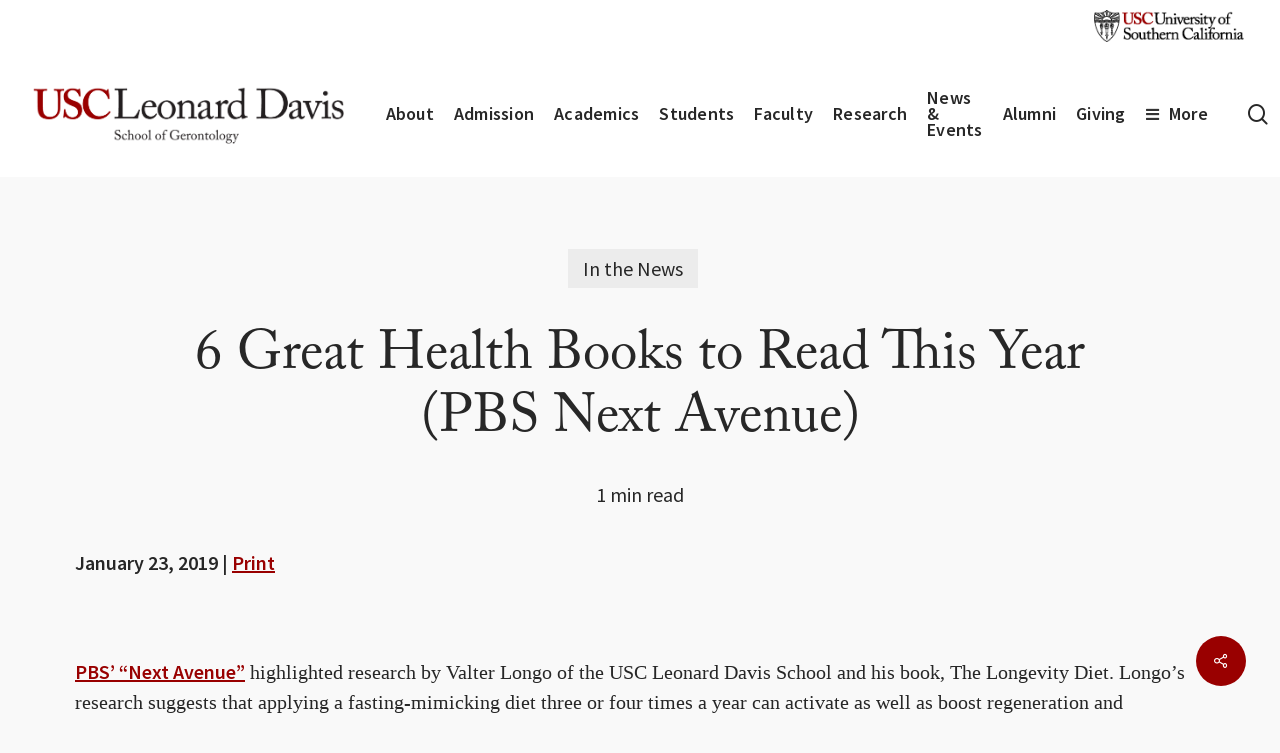

--- FILE ---
content_type: text/html; charset=UTF-8
request_url: https://gero.usc.edu/2019/01/23/6-great-health-books-to-read-this-year-pbs-next-avenue/
body_size: 26357
content:
<!doctype html>
<html lang="en-US" class="no-js">
<head>
	<link rel="stylesheet" href="https://use.typekit.net/rla1nkq.css">
    <!-- Google Tag Manager -->
    <script>(function(w,d,s,l,i){w[l]=w[l]||[];w[l].push({'gtm.start':
    new Date().getTime(),event:'gtm.js'});var f=d.getElementsByTagName(s)[0],
    j=d.createElement(s),dl=l!='dataLayer'?'&l='+l:'';j.async=true;j.src=
    'https://www.googletagmanager.com/gtm.js?id='+i+dl;f.parentNode.insertBefore(j,f);
    })(window,document,'script','dataLayer','GTM-M7VMWDS');</script>
    <!-- End Google Tag Manager -->
	<meta charset="UTF-8">
	<meta name="viewport" content="width=device-width, initial-scale=1, maximum-scale=5" /><meta name='robots' content='index, follow, max-image-preview:large, max-snippet:-1, max-video-preview:-1' />

	<!-- This site is optimized with the Yoast SEO Premium plugin v26.7 (Yoast SEO v26.8) - https://yoast.com/product/yoast-seo-premium-wordpress/ -->
	<title>6 Great Health Books to Read This Year (PBS Next Avenue) - USC Leonard Davis School of Gerontology</title>
	<meta name="description" content="PBS&#039; &quot;Next Avenue&quot; highlighted research by Valter Longo of the USC Leonard Davis School and his new book, The Longevity Diet." />
	<link rel="canonical" href="https://gero.usc.edu/2019/01/23/6-great-health-books-to-read-this-year-pbs-next-avenue/" />
	<meta property="og:locale" content="en_US" />
	<meta property="og:type" content="article" />
	<meta property="og:title" content="6 Great Health Books to Read This Year (PBS Next Avenue)" />
	<meta property="og:description" content="PBS&#039; &quot;Next Avenue&quot; highlighted research by Valter Longo of the USC Leonard Davis School and his new book, The Longevity Diet." />
	<meta property="og:url" content="https://gero.usc.edu/2019/01/23/6-great-health-books-to-read-this-year-pbs-next-avenue/" />
	<meta property="og:site_name" content="USC Leonard Davis School of Gerontology" />
	<meta property="article:publisher" content="https://www.facebook.com/USCLeonardDavis/" />
	<meta property="article:published_time" content="2019-01-23T19:44:54+00:00" />
	<meta property="article:modified_time" content="2023-07-06T00:51:46+00:00" />
	<meta property="og:image" content="https://gero.usc.edu/wp-content/uploads/2017/04/50th-Anniversary-Video-Cover-web.jpg" />
	<meta property="og:image:width" content="1600" />
	<meta property="og:image:height" content="900" />
	<meta property="og:image:type" content="image/jpeg" />
	<meta name="author" content="Beth Newcomb" />
	<meta name="twitter:card" content="summary_large_image" />
	<meta name="twitter:creator" content="@USCLeonardDavis" />
	<meta name="twitter:site" content="@USCLeonardDavis" />
	<meta name="twitter:label1" content="Written by" />
	<meta name="twitter:data1" content="Beth Newcomb" />
	<script type="application/ld+json" class="yoast-schema-graph">{"@context":"https://schema.org","@graph":[{"@type":"Article","@id":"https://gero.usc.edu/2019/01/23/6-great-health-books-to-read-this-year-pbs-next-avenue/#article","isPartOf":{"@id":"https://gero.usc.edu/2019/01/23/6-great-health-books-to-read-this-year-pbs-next-avenue/"},"author":{"name":"Beth Newcomb","@id":"https://gero.usc.edu/#/schema/person/cfb081f77e1af90611c550cb82606268"},"headline":"6 Great Health Books to Read This Year (PBS Next Avenue)","datePublished":"2019-01-23T19:44:54+00:00","dateModified":"2023-07-06T00:51:46+00:00","mainEntityOfPage":{"@id":"https://gero.usc.edu/2019/01/23/6-great-health-books-to-read-this-year-pbs-next-avenue/"},"wordCount":75,"publisher":{"@id":"https://gero.usc.edu/#organization"},"keywords":["Longo"],"articleSection":["In the News"],"inLanguage":"en-US"},{"@type":"WebPage","@id":"https://gero.usc.edu/2019/01/23/6-great-health-books-to-read-this-year-pbs-next-avenue/","url":"https://gero.usc.edu/2019/01/23/6-great-health-books-to-read-this-year-pbs-next-avenue/","name":"6 Great Health Books to Read This Year (PBS Next Avenue) - USC Leonard Davis School of Gerontology","isPartOf":{"@id":"https://gero.usc.edu/#website"},"datePublished":"2019-01-23T19:44:54+00:00","dateModified":"2023-07-06T00:51:46+00:00","description":"PBS' \"Next Avenue\" highlighted research by Valter Longo of the USC Leonard Davis School and his new book, The Longevity Diet.","breadcrumb":{"@id":"https://gero.usc.edu/2019/01/23/6-great-health-books-to-read-this-year-pbs-next-avenue/#breadcrumb"},"inLanguage":"en-US","potentialAction":[{"@type":"ReadAction","target":["https://gero.usc.edu/2019/01/23/6-great-health-books-to-read-this-year-pbs-next-avenue/"]}]},{"@type":"BreadcrumbList","@id":"https://gero.usc.edu/2019/01/23/6-great-health-books-to-read-this-year-pbs-next-avenue/#breadcrumb","itemListElement":[{"@type":"ListItem","position":1,"name":"Home","item":"https://gero.usc.edu/"},{"@type":"ListItem","position":2,"name":"6 Great Health Books to Read This Year (PBS Next Avenue)"}]},{"@type":"WebSite","@id":"https://gero.usc.edu/#website","url":"https://gero.usc.edu/","name":"USC Leonard Davis School of Gerontology","description":"Pioneers Then. Leaders Now!","publisher":{"@id":"https://gero.usc.edu/#organization"},"potentialAction":[{"@type":"SearchAction","target":{"@type":"EntryPoint","urlTemplate":"https://gero.usc.edu/?s={search_term_string}"},"query-input":{"@type":"PropertyValueSpecification","valueRequired":true,"valueName":"search_term_string"}}],"inLanguage":"en-US"},{"@type":"Organization","@id":"https://gero.usc.edu/#organization","name":"USC Leonard Davis School of Gerontology","url":"https://gero.usc.edu/","logo":{"@type":"ImageObject","inLanguage":"en-US","@id":"https://gero.usc.edu/#/schema/logo/image/","url":"https://gero.usc.edu/wp-content/uploads/2016/09/Formal_Leonard-Davis_CardOnWhite.jpg","contentUrl":"https://gero.usc.edu/wp-content/uploads/2016/09/Formal_Leonard-Davis_CardOnWhite.jpg","width":1471,"height":318,"caption":"USC Leonard Davis School of Gerontology"},"image":{"@id":"https://gero.usc.edu/#/schema/logo/image/"},"sameAs":["https://www.facebook.com/USCLeonardDavis/","https://x.com/USCLeonardDavis","https://www.instagram.com/uscleonarddavis/","https://www.linkedin.com/company/2659925/","https://www.youtube.com/user/USCDavis"]},{"@type":"Person","@id":"https://gero.usc.edu/#/schema/person/cfb081f77e1af90611c550cb82606268","name":"Beth Newcomb","url":"https://gero.usc.edu/author/beth-newcomb/"}]}</script>
	<!-- / Yoast SEO Premium plugin. -->


<link rel="alternate" type="application/rss+xml" title="USC Leonard Davis School of Gerontology &raquo; Feed" href="https://gero.usc.edu/feed/" />
<link rel="alternate" type="text/calendar" title="USC Leonard Davis School of Gerontology &raquo; iCal Feed" href="https://gero.usc.edu/events/?ical=1" />
		<style>
			.lazyload,
			.lazyloading {
				max-width: 100%;
			}
		</style>
		<style id='wp-img-auto-sizes-contain-inline-css' type='text/css'>
img:is([sizes=auto i],[sizes^="auto," i]){contain-intrinsic-size:3000px 1500px}
/*# sourceURL=wp-img-auto-sizes-contain-inline-css */
</style>
<link rel='stylesheet' id='tribe-events-pro-mini-calendar-block-styles-css' href='https://gero.usc.edu/wp-content/plugins/events-calendar-pro/build/css/tribe-events-pro-mini-calendar-block.css?ver=7.7.12' type='text/css' media='all' />
<link rel='stylesheet' id='salient-social-css' href='https://gero.usc.edu/wp-content/plugins/salient-social/css/style.css?ver=1.2.6' type='text/css' media='all' />
<style id='salient-social-inline-css' type='text/css'>

  .sharing-default-minimal .nectar-love.loved,
  body .nectar-social[data-color-override="override"].fixed > a:before, 
  body .nectar-social[data-color-override="override"].fixed .nectar-social-inner a,
  .sharing-default-minimal .nectar-social[data-color-override="override"] .nectar-social-inner a:hover,
  .nectar-social.vertical[data-color-override="override"] .nectar-social-inner a:hover {
    background-color: #990000;
  }
  .nectar-social.hover .nectar-love.loved,
  .nectar-social.hover > .nectar-love-button a:hover,
  .nectar-social[data-color-override="override"].hover > div a:hover,
  #single-below-header .nectar-social[data-color-override="override"].hover > div a:hover,
  .nectar-social[data-color-override="override"].hover .share-btn:hover,
  .sharing-default-minimal .nectar-social[data-color-override="override"] .nectar-social-inner a {
    border-color: #990000;
  }
  #single-below-header .nectar-social.hover .nectar-love.loved i,
  #single-below-header .nectar-social.hover[data-color-override="override"] a:hover,
  #single-below-header .nectar-social.hover[data-color-override="override"] a:hover i,
  #single-below-header .nectar-social.hover .nectar-love-button a:hover i,
  .nectar-love:hover i,
  .hover .nectar-love:hover .total_loves,
  .nectar-love.loved i,
  .nectar-social.hover .nectar-love.loved .total_loves,
  .nectar-social.hover .share-btn:hover, 
  .nectar-social[data-color-override="override"].hover .nectar-social-inner a:hover,
  .nectar-social[data-color-override="override"].hover > div:hover span,
  .sharing-default-minimal .nectar-social[data-color-override="override"] .nectar-social-inner a:not(:hover) i,
  .sharing-default-minimal .nectar-social[data-color-override="override"] .nectar-social-inner a:not(:hover) {
    color: #990000;
  }
/*# sourceURL=salient-social-inline-css */
</style>
<link rel='stylesheet' id='salient-grid-system-css' href='https://gero.usc.edu/wp-content/themes/salient/css/build/grid-system.css?ver=18.0.2' type='text/css' media='all' />
<link rel='stylesheet' id='main-styles-css' href='https://gero.usc.edu/wp-content/themes/salient/css/build/style.css?ver=18.0.2' type='text/css' media='all' />
<style id='main-styles-inline-css' type='text/css'>

		@font-face{
		     font-family:'Open Sans';
		     src:url('https://gero.usc.edu/wp-content/themes/salient/css/fonts/OpenSans-Light.woff') format('woff');
		     font-weight:300;
		     font-style:normal; 
		}
		 @font-face{
		     font-family:'Open Sans';
		     src:url('https://gero.usc.edu/wp-content/themes/salient/css/fonts/OpenSans-Regular.woff') format('woff');
		     font-weight:400;
		     font-style:normal; 
		}
		 @font-face{
		     font-family:'Open Sans';
		     src:url('https://gero.usc.edu/wp-content/themes/salient/css/fonts/OpenSans-SemiBold.woff') format('woff');
		     font-weight:600;
		     font-style:normal; 
		}
		 @font-face{
		     font-family:'Open Sans';
		     src:url('https://gero.usc.edu/wp-content/themes/salient/css/fonts/OpenSans-Bold.woff') format('woff');
		     font-weight:700;
		     font-style:normal; 
		}
html:not(.page-trans-loaded) { background-color: #ffffff; }
/*# sourceURL=main-styles-inline-css */
</style>
<link rel='stylesheet' id='nectar-header-megamenu-css' href='https://gero.usc.edu/wp-content/themes/salient/css/build/header/header-megamenu.css?ver=18.0.2' type='text/css' media='all' />
<link rel='stylesheet' id='nectar-header-secondary-nav-css' href='https://gero.usc.edu/wp-content/themes/salient/css/build/header/header-secondary-nav.css?ver=18.0.2' type='text/css' media='all' />
<link rel='stylesheet' id='nectar-single-styles-css' href='https://gero.usc.edu/wp-content/themes/salient/css/build/single.css?ver=18.0.2' type='text/css' media='all' />
<link rel='stylesheet' id='nectar-element-testimonial-css' href='https://gero.usc.edu/wp-content/themes/salient/css/build/elements/element-testimonial.css?ver=18.0.2' type='text/css' media='all' />
<link rel='stylesheet' id='nectar-element-fancy-box-css' href='https://gero.usc.edu/wp-content/themes/salient/css/build/elements/element-fancy-box.css?ver=18.0.2' type='text/css' media='all' />
<link rel='stylesheet' id='nectar-element-post-grid-css' href='https://gero.usc.edu/wp-content/themes/salient/css/build/elements/element-post-grid.css?ver=18.0.2' type='text/css' media='all' />
<link rel='stylesheet' id='nectar-element-team-member-css' href='https://gero.usc.edu/wp-content/themes/salient/css/build/elements/element-team-member.css?ver=18.0.2' type='text/css' media='all' />
<link rel='stylesheet' id='nectar-element-video-lightbox-css' href='https://gero.usc.edu/wp-content/themes/salient/css/build/elements/element-video-lightbox.css?ver=18.0.2' type='text/css' media='all' />
<link rel='stylesheet' id='nectar-element-page-submenu-css' href='https://gero.usc.edu/wp-content/themes/salient/css/build/elements/element-page-submenu.css?ver=18.0.2' type='text/css' media='all' />
<link rel='stylesheet' id='nectar-element-recent-posts-css' href='https://gero.usc.edu/wp-content/themes/salient/css/build/elements/element-recent-posts.css?ver=18.0.2' type='text/css' media='all' />
<link rel='stylesheet' id='nectar-basic-events-calendar-css' href='https://gero.usc.edu/wp-content/themes/salient/css/build/third-party/events-calendar.css?ver=18.0.2' type='text/css' media='all' />
<link rel='stylesheet' id='nectar-brands-css' href='https://gero.usc.edu/wp-content/themes/salient/css/nectar-brands.css?ver=18.0.2' type='text/css' media='all' />
<link rel='stylesheet' id='responsive-css' href='https://gero.usc.edu/wp-content/themes/salient/css/build/responsive.css?ver=18.0.2' type='text/css' media='all' />
<link rel='stylesheet' id='skin-material-css' href='https://gero.usc.edu/wp-content/themes/salient/css/build/skin-material.css?ver=18.0.2' type='text/css' media='all' />
<link rel='stylesheet' id='salient-wp-menu-dynamic-css' href='https://gero.usc.edu/wp-content/uploads/salient/menu-dynamic.css?ver=74791' type='text/css' media='all' />
<link rel='stylesheet' id='dynamic-css-css' href='https://gero.usc.edu/wp-content/uploads/salient/salient-dynamic-styles.css?ver=51008' type='text/css' media='all' />
<style id='dynamic-css-inline-css' type='text/css'>
.featured-media-under-header__featured-media:not([data-format="video"]):not([data-format="audio"]):not([data-has-img="false"]){padding-bottom:56.25%;}.featured-media-under-header__featured-media .post-featured-img img{position:absolute;top:0;left:0;width:100%;height:100%;object-fit:cover;object-position:top;}.single.single-post .container-wrap{padding-top:0;}.main-content .featured-media-under-header{padding:min(6vw,90px) 0;}.featured-media-under-header__featured-media:not([data-has-img="false"]){margin-top:min(6vw,90px);}.featured-media-under-header__featured-media:not([data-format="video"]):not([data-format="audio"]):not([data-has-img="false"]){overflow:hidden;position:relative;}.featured-media-under-header__meta-wrap{display:flex;flex-wrap:wrap;align-items:center;}.featured-media-under-header__meta-wrap .meta-author{display:inline-flex;align-items:center;}.featured-media-under-header__meta-wrap .meta-author img{margin-right:8px;width:28px;border-radius:100px;}.featured-media-under-header__featured-media .post-featured-img{display:block;line-height:0;top:auto;bottom:0;}.featured-media-under-header__featured-media[data-n-parallax-bg="true"] .post-featured-img{height:calc(100% + 75px);}@media only screen and (max-width:690px){.featured-media-under-header__featured-media[data-n-parallax-bg="true"] .post-featured-img{height:calc(100% + 45px);}.featured-media-under-header__meta-wrap{font-size:14px;}}.featured-media-under-header__featured-media[data-align="center"] .post-featured-img img{object-position:center;}.featured-media-under-header__featured-media[data-align="bottom"] .post-featured-img img{object-position:bottom;}.featured-media-under-header h1{margin:max(min(0.35em,35px),25px) 0;}.featured-media-under-header__cat-wrap .meta-category a{line-height:1;padding:7px 15px;margin-right:15px;}.featured-media-under-header__cat-wrap .meta-category a:not(:hover){background-color:rgba(0,0,0,0.05);}.featured-media-under-header__cat-wrap .meta-category a:hover{color:#fff;}.featured-media-under-header__meta-wrap a,.featured-media-under-header__cat-wrap a{color:inherit;}.featured-media-under-header__meta-wrap > span:not(:first-child):not(.rich-snippet-hidden):before{content:"·";padding:0 .5em;}.featured-media-under-header__excerpt{margin:0 0 20px 0;}@media only screen and (min-width:691px){[data-animate="fade_in"] .featured-media-under-header__cat-wrap,[data-animate="fade_in"].featured-media-under-header .entry-title,[data-animate="fade_in"] .featured-media-under-header__meta-wrap,[data-animate="fade_in"] .featured-media-under-header__featured-media,[data-animate="fade_in"] .featured-media-under-header__excerpt,[data-animate="fade_in"].featured-media-under-header + .row .content-inner{opacity:0;transform:translateY(50px);animation:nectar_featured_media_load 1s cubic-bezier(0.25,1,0.5,1) forwards;}[data-animate="fade_in"].featured-media-under-header + .row .content-inner:has(.nectar-scrolling-tabs){transform:translateY(0px);animation:nectar_featured_media_load_simple 1s cubic-bezier(0.25,1,0.5,1) forwards;}[data-animate="fade_in"] .featured-media-under-header__cat-wrap{animation-delay:0.1s;}[data-animate="fade_in"].featured-media-under-header .entry-title{animation-delay:0.2s;}[data-animate="fade_in"] .featured-media-under-header__excerpt{animation-delay:0.3s;}[data-animate="fade_in"] .featured-media-under-header__meta-wrap{animation-delay:0.3s;}[data-animate="fade_in"] .featured-media-under-header__featured-media{animation-delay:0.4s;}[data-animate="fade_in"].featured-media-under-header + .row .content-inner{animation-delay:0.5s;}}@keyframes nectar_featured_media_load{0%{transform:translateY(50px);opacity:0;}100%{transform:translateY(0px);opacity:1;}}@keyframes nectar_featured_media_load_simple{0%{opacity:0;}100%{opacity:1;}}.featured-media-under-header__content{display:flex;flex-direction:column;align-items:center;text-align:center;max-width:1000px;margin:0 auto;}@media only screen and (min-width:691px){.featured-media-under-header__excerpt{max-width:75%;}}@media only screen and (min-width:1000px){body #ajax-content-wrap.no-scroll{min-height:calc(100vh - 168px);height:calc(100vh - 168px)!important;}}@media only screen and (min-width:1000px){#page-header-wrap.fullscreen-header,#page-header-wrap.fullscreen-header #page-header-bg,html:not(.nectar-box-roll-loaded) .nectar-box-roll > #page-header-bg.fullscreen-header,.nectar_fullscreen_zoom_recent_projects,#nectar_fullscreen_rows:not(.afterLoaded) > div{height:calc(100vh - 167px);}.wpb_row.vc_row-o-full-height.top-level,.wpb_row.vc_row-o-full-height.top-level > .col.span_12{min-height:calc(100vh - 167px);}html:not(.nectar-box-roll-loaded) .nectar-box-roll > #page-header-bg.fullscreen-header{top:168px;}.nectar-slider-wrap[data-fullscreen="true"]:not(.loaded),.nectar-slider-wrap[data-fullscreen="true"]:not(.loaded) .swiper-container{height:calc(100vh - 166px)!important;}.admin-bar .nectar-slider-wrap[data-fullscreen="true"]:not(.loaded),.admin-bar .nectar-slider-wrap[data-fullscreen="true"]:not(.loaded) .swiper-container{height:calc(100vh - 166px - 32px)!important;}}.admin-bar[class*="page-template-template-no-header"] .wpb_row.vc_row-o-full-height.top-level,.admin-bar[class*="page-template-template-no-header"] .wpb_row.vc_row-o-full-height.top-level > .col.span_12{min-height:calc(100vh - 32px);}body[class*="page-template-template-no-header"] .wpb_row.vc_row-o-full-height.top-level,body[class*="page-template-template-no-header"] .wpb_row.vc_row-o-full-height.top-level > .col.span_12{min-height:100vh;}@media only screen and (max-width:999px){.using-mobile-browser #nectar_fullscreen_rows:not(.afterLoaded):not([data-mobile-disable="on"]) > div{height:calc(100vh - 131px);}.using-mobile-browser .wpb_row.vc_row-o-full-height.top-level,.using-mobile-browser .wpb_row.vc_row-o-full-height.top-level > .col.span_12,[data-permanent-transparent="1"].using-mobile-browser .wpb_row.vc_row-o-full-height.top-level,[data-permanent-transparent="1"].using-mobile-browser .wpb_row.vc_row-o-full-height.top-level > .col.span_12{min-height:calc(100vh - 131px);}html:not(.nectar-box-roll-loaded) .nectar-box-roll > #page-header-bg.fullscreen-header,.nectar_fullscreen_zoom_recent_projects,.nectar-slider-wrap[data-fullscreen="true"]:not(.loaded),.nectar-slider-wrap[data-fullscreen="true"]:not(.loaded) .swiper-container,#nectar_fullscreen_rows:not(.afterLoaded):not([data-mobile-disable="on"]) > div{height:calc(100vh - 78px);}.wpb_row.vc_row-o-full-height.top-level,.wpb_row.vc_row-o-full-height.top-level > .col.span_12{min-height:calc(100vh - 78px);}body[data-transparent-header="false"] #ajax-content-wrap.no-scroll{min-height:calc(100vh - 78px);height:calc(100vh - 78px);}}.screen-reader-text,.nectar-skip-to-content:not(:focus){border:0;clip:rect(1px,1px,1px,1px);clip-path:inset(50%);height:1px;margin:-1px;overflow:hidden;padding:0;position:absolute!important;width:1px;word-wrap:normal!important;}.row .col img:not([srcset]){width:auto;}.row .col img.img-with-animation.nectar-lazy:not([srcset]){width:100%;}
/*
Theme Name: Salient Child
Theme URI: https://themeforest.net/item/salient-responsive-multipurpose-theme/full_screen_preview/4363266
Author: ChildThemeWP.com
Author URI: https://childthemewp.com
Description: My WordPress Salient child theme.
Template: salient
License: GNU General Public License v3
License URI: https://www.gnu.org/licenses/gpl-3.0.html
Version: 1.0.0
Text Domain: salient-child
*/
/*# sourceURL=dynamic-css-inline-css */
</style>
<link rel='stylesheet' id='salient-child-style-css' href='https://gero.usc.edu/wp-content/themes/salient-child/style.css?ver=18.0.2' type='text/css' media='all' />
<link rel='stylesheet' id='salient-redux-local-google-fonts-salient_redux-css' href='https://gero.usc.edu/wp-content/uploads/salient/a790a5dcc712c9a4717447ea12bc668d/fonts.css?ver=6.9' type='text/css' media='all' />
<script type="text/javascript" src="https://gero.usc.edu/wp-includes/js/jquery/jquery.min.js?ver=3.7.1" id="jquery-core-js"></script>
<script type="text/javascript" src="https://gero.usc.edu/wp-includes/js/jquery/jquery-migrate.min.js?ver=3.4.1" id="jquery-migrate-js"></script>
<script></script><link rel="https://api.w.org/" href="https://gero.usc.edu/wp-json/" /><link rel="alternate" title="JSON" type="application/json" href="https://gero.usc.edu/wp-json/wp/v2/posts/18324" /><link rel='shortlink' href='https://gero.usc.edu/?p=18324' />
            <script type="text/javascript">
                // Ninja Tables is supressing the global JS to keep all the JS functions work event other plugins throw error.
                // If You want to disable this please go to Ninja Tables -> Tools -> Global Settings and disable it
                var oldOnError = window.onerror;
                window.onerror = function (message, url, lineNumber) {
                    if (oldOnError) oldOnError.apply(this, arguments);  // Call any previously assigned handler
                                        console.error(message, [url, "Line#: " + lineNumber]);
                                        return true;
                };
            </script>
        <meta name="tec-api-version" content="v1"><meta name="tec-api-origin" content="https://gero.usc.edu"><link rel="alternate" href="https://gero.usc.edu/wp-json/tribe/events/v1/" />		<script>
			document.documentElement.className = document.documentElement.className.replace('no-js', 'js');
		</script>
				<style>
			.no-js img.lazyload {
				display: none;
			}

			figure.wp-block-image img.lazyloading {
				min-width: 150px;
			}

			.lazyload,
			.lazyloading {
				--smush-placeholder-width: 100px;
				--smush-placeholder-aspect-ratio: 1/1;
				width: var(--smush-image-width, var(--smush-placeholder-width)) !important;
				aspect-ratio: var(--smush-image-aspect-ratio, var(--smush-placeholder-aspect-ratio)) !important;
			}

						.lazyload, .lazyloading {
				opacity: 0;
			}

			.lazyloaded {
				opacity: 1;
				transition: opacity 400ms;
				transition-delay: 0ms;
			}

					</style>
		<script type="text/javascript"> var root = document.getElementsByTagName( "html" )[0]; root.setAttribute( "class", "js" ); </script> <meta name="generator" content="Powered by WPBakery Page Builder - drag and drop page builder for WordPress."/>
<link rel="icon" href="https://gero.usc.edu/wp-content/uploads/2017/04/favicon-96x96-1.png" sizes="32x32" />
<link rel="icon" href="https://gero.usc.edu/wp-content/uploads/2017/04/favicon-96x96-1.png" sizes="192x192" />
<link rel="apple-touch-icon" href="https://gero.usc.edu/wp-content/uploads/2017/04/favicon-96x96-1.png" />
<meta name="msapplication-TileImage" content="https://gero.usc.edu/wp-content/uploads/2017/04/favicon-96x96-1.png" />
		<style type="text/css" id="wp-custom-css">
			a.nectar-button:focus, .wpb_content_element .wpb_tabs_nav li a:focus, a.box-link:focus, .wpb_tour_next_prev_nav a:focus
Specificity: (0,2,1)
 {
    border: solid white 2px !important;
    outline: solid black 2px !important;
}
		</style>
		<noscript><style> .wpb_animate_when_almost_visible { opacity: 1; }</style></noscript><style id='wp-block-heading-inline-css' type='text/css'>
h1:where(.wp-block-heading).has-background,h2:where(.wp-block-heading).has-background,h3:where(.wp-block-heading).has-background,h4:where(.wp-block-heading).has-background,h5:where(.wp-block-heading).has-background,h6:where(.wp-block-heading).has-background{padding:1.25em 2.375em}h1.has-text-align-left[style*=writing-mode]:where([style*=vertical-lr]),h1.has-text-align-right[style*=writing-mode]:where([style*=vertical-rl]),h2.has-text-align-left[style*=writing-mode]:where([style*=vertical-lr]),h2.has-text-align-right[style*=writing-mode]:where([style*=vertical-rl]),h3.has-text-align-left[style*=writing-mode]:where([style*=vertical-lr]),h3.has-text-align-right[style*=writing-mode]:where([style*=vertical-rl]),h4.has-text-align-left[style*=writing-mode]:where([style*=vertical-lr]),h4.has-text-align-right[style*=writing-mode]:where([style*=vertical-rl]),h5.has-text-align-left[style*=writing-mode]:where([style*=vertical-lr]),h5.has-text-align-right[style*=writing-mode]:where([style*=vertical-rl]),h6.has-text-align-left[style*=writing-mode]:where([style*=vertical-lr]),h6.has-text-align-right[style*=writing-mode]:where([style*=vertical-rl]){rotate:180deg}
/*# sourceURL=https://gero.usc.edu/wp-includes/blocks/heading/style.min.css */
</style>
<style id='wp-block-list-inline-css' type='text/css'>
ol,ul{box-sizing:border-box}:root :where(.wp-block-list.has-background){padding:1.25em 2.375em}
/*# sourceURL=https://gero.usc.edu/wp-includes/blocks/list/style.min.css */
</style>
<style id='wp-block-paragraph-inline-css' type='text/css'>
.is-small-text{font-size:.875em}.is-regular-text{font-size:1em}.is-large-text{font-size:2.25em}.is-larger-text{font-size:3em}.has-drop-cap:not(:focus):first-letter{float:left;font-size:8.4em;font-style:normal;font-weight:100;line-height:.68;margin:.05em .1em 0 0;text-transform:uppercase}body.rtl .has-drop-cap:not(:focus):first-letter{float:none;margin-left:.1em}p.has-drop-cap.has-background{overflow:hidden}:root :where(p.has-background){padding:1.25em 2.375em}:where(p.has-text-color:not(.has-link-color)) a{color:inherit}p.has-text-align-left[style*="writing-mode:vertical-lr"],p.has-text-align-right[style*="writing-mode:vertical-rl"]{rotate:180deg}
/*# sourceURL=https://gero.usc.edu/wp-includes/blocks/paragraph/style.min.css */
</style>
<style id='wp-block-spacer-inline-css' type='text/css'>
.wp-block-spacer{clear:both}
/*# sourceURL=https://gero.usc.edu/wp-includes/blocks/spacer/style.min.css */
</style>
<style id='global-styles-inline-css' type='text/css'>
:root{--wp--preset--aspect-ratio--square: 1;--wp--preset--aspect-ratio--4-3: 4/3;--wp--preset--aspect-ratio--3-4: 3/4;--wp--preset--aspect-ratio--3-2: 3/2;--wp--preset--aspect-ratio--2-3: 2/3;--wp--preset--aspect-ratio--16-9: 16/9;--wp--preset--aspect-ratio--9-16: 9/16;--wp--preset--color--black: #000000;--wp--preset--color--cyan-bluish-gray: #abb8c3;--wp--preset--color--white: #ffffff;--wp--preset--color--pale-pink: #f78da7;--wp--preset--color--vivid-red: #cf2e2e;--wp--preset--color--luminous-vivid-orange: #ff6900;--wp--preset--color--luminous-vivid-amber: #fcb900;--wp--preset--color--light-green-cyan: #7bdcb5;--wp--preset--color--vivid-green-cyan: #00d084;--wp--preset--color--pale-cyan-blue: #8ed1fc;--wp--preset--color--vivid-cyan-blue: #0693e3;--wp--preset--color--vivid-purple: #9b51e0;--wp--preset--gradient--vivid-cyan-blue-to-vivid-purple: linear-gradient(135deg,rgb(6,147,227) 0%,rgb(155,81,224) 100%);--wp--preset--gradient--light-green-cyan-to-vivid-green-cyan: linear-gradient(135deg,rgb(122,220,180) 0%,rgb(0,208,130) 100%);--wp--preset--gradient--luminous-vivid-amber-to-luminous-vivid-orange: linear-gradient(135deg,rgb(252,185,0) 0%,rgb(255,105,0) 100%);--wp--preset--gradient--luminous-vivid-orange-to-vivid-red: linear-gradient(135deg,rgb(255,105,0) 0%,rgb(207,46,46) 100%);--wp--preset--gradient--very-light-gray-to-cyan-bluish-gray: linear-gradient(135deg,rgb(238,238,238) 0%,rgb(169,184,195) 100%);--wp--preset--gradient--cool-to-warm-spectrum: linear-gradient(135deg,rgb(74,234,220) 0%,rgb(151,120,209) 20%,rgb(207,42,186) 40%,rgb(238,44,130) 60%,rgb(251,105,98) 80%,rgb(254,248,76) 100%);--wp--preset--gradient--blush-light-purple: linear-gradient(135deg,rgb(255,206,236) 0%,rgb(152,150,240) 100%);--wp--preset--gradient--blush-bordeaux: linear-gradient(135deg,rgb(254,205,165) 0%,rgb(254,45,45) 50%,rgb(107,0,62) 100%);--wp--preset--gradient--luminous-dusk: linear-gradient(135deg,rgb(255,203,112) 0%,rgb(199,81,192) 50%,rgb(65,88,208) 100%);--wp--preset--gradient--pale-ocean: linear-gradient(135deg,rgb(255,245,203) 0%,rgb(182,227,212) 50%,rgb(51,167,181) 100%);--wp--preset--gradient--electric-grass: linear-gradient(135deg,rgb(202,248,128) 0%,rgb(113,206,126) 100%);--wp--preset--gradient--midnight: linear-gradient(135deg,rgb(2,3,129) 0%,rgb(40,116,252) 100%);--wp--preset--font-size--small: 13px;--wp--preset--font-size--medium: 20px;--wp--preset--font-size--large: 36px;--wp--preset--font-size--x-large: 42px;--wp--preset--spacing--20: 0.44rem;--wp--preset--spacing--30: 0.67rem;--wp--preset--spacing--40: 1rem;--wp--preset--spacing--50: 1.5rem;--wp--preset--spacing--60: 2.25rem;--wp--preset--spacing--70: 3.38rem;--wp--preset--spacing--80: 5.06rem;--wp--preset--shadow--natural: 6px 6px 9px rgba(0, 0, 0, 0.2);--wp--preset--shadow--deep: 12px 12px 50px rgba(0, 0, 0, 0.4);--wp--preset--shadow--sharp: 6px 6px 0px rgba(0, 0, 0, 0.2);--wp--preset--shadow--outlined: 6px 6px 0px -3px rgb(255, 255, 255), 6px 6px rgb(0, 0, 0);--wp--preset--shadow--crisp: 6px 6px 0px rgb(0, 0, 0);}:root { --wp--style--global--content-size: 1300px;--wp--style--global--wide-size: 1300px; }:where(body) { margin: 0; }.wp-site-blocks > .alignleft { float: left; margin-right: 2em; }.wp-site-blocks > .alignright { float: right; margin-left: 2em; }.wp-site-blocks > .aligncenter { justify-content: center; margin-left: auto; margin-right: auto; }:where(.is-layout-flex){gap: 0.5em;}:where(.is-layout-grid){gap: 0.5em;}.is-layout-flow > .alignleft{float: left;margin-inline-start: 0;margin-inline-end: 2em;}.is-layout-flow > .alignright{float: right;margin-inline-start: 2em;margin-inline-end: 0;}.is-layout-flow > .aligncenter{margin-left: auto !important;margin-right: auto !important;}.is-layout-constrained > .alignleft{float: left;margin-inline-start: 0;margin-inline-end: 2em;}.is-layout-constrained > .alignright{float: right;margin-inline-start: 2em;margin-inline-end: 0;}.is-layout-constrained > .aligncenter{margin-left: auto !important;margin-right: auto !important;}.is-layout-constrained > :where(:not(.alignleft):not(.alignright):not(.alignfull)){max-width: var(--wp--style--global--content-size);margin-left: auto !important;margin-right: auto !important;}.is-layout-constrained > .alignwide{max-width: var(--wp--style--global--wide-size);}body .is-layout-flex{display: flex;}.is-layout-flex{flex-wrap: wrap;align-items: center;}.is-layout-flex > :is(*, div){margin: 0;}body .is-layout-grid{display: grid;}.is-layout-grid > :is(*, div){margin: 0;}body{padding-top: 0px;padding-right: 0px;padding-bottom: 0px;padding-left: 0px;}:root :where(.wp-element-button, .wp-block-button__link){background-color: #32373c;border-width: 0;color: #fff;font-family: inherit;font-size: inherit;font-style: inherit;font-weight: inherit;letter-spacing: inherit;line-height: inherit;padding-top: calc(0.667em + 2px);padding-right: calc(1.333em + 2px);padding-bottom: calc(0.667em + 2px);padding-left: calc(1.333em + 2px);text-decoration: none;text-transform: inherit;}.has-black-color{color: var(--wp--preset--color--black) !important;}.has-cyan-bluish-gray-color{color: var(--wp--preset--color--cyan-bluish-gray) !important;}.has-white-color{color: var(--wp--preset--color--white) !important;}.has-pale-pink-color{color: var(--wp--preset--color--pale-pink) !important;}.has-vivid-red-color{color: var(--wp--preset--color--vivid-red) !important;}.has-luminous-vivid-orange-color{color: var(--wp--preset--color--luminous-vivid-orange) !important;}.has-luminous-vivid-amber-color{color: var(--wp--preset--color--luminous-vivid-amber) !important;}.has-light-green-cyan-color{color: var(--wp--preset--color--light-green-cyan) !important;}.has-vivid-green-cyan-color{color: var(--wp--preset--color--vivid-green-cyan) !important;}.has-pale-cyan-blue-color{color: var(--wp--preset--color--pale-cyan-blue) !important;}.has-vivid-cyan-blue-color{color: var(--wp--preset--color--vivid-cyan-blue) !important;}.has-vivid-purple-color{color: var(--wp--preset--color--vivid-purple) !important;}.has-black-background-color{background-color: var(--wp--preset--color--black) !important;}.has-cyan-bluish-gray-background-color{background-color: var(--wp--preset--color--cyan-bluish-gray) !important;}.has-white-background-color{background-color: var(--wp--preset--color--white) !important;}.has-pale-pink-background-color{background-color: var(--wp--preset--color--pale-pink) !important;}.has-vivid-red-background-color{background-color: var(--wp--preset--color--vivid-red) !important;}.has-luminous-vivid-orange-background-color{background-color: var(--wp--preset--color--luminous-vivid-orange) !important;}.has-luminous-vivid-amber-background-color{background-color: var(--wp--preset--color--luminous-vivid-amber) !important;}.has-light-green-cyan-background-color{background-color: var(--wp--preset--color--light-green-cyan) !important;}.has-vivid-green-cyan-background-color{background-color: var(--wp--preset--color--vivid-green-cyan) !important;}.has-pale-cyan-blue-background-color{background-color: var(--wp--preset--color--pale-cyan-blue) !important;}.has-vivid-cyan-blue-background-color{background-color: var(--wp--preset--color--vivid-cyan-blue) !important;}.has-vivid-purple-background-color{background-color: var(--wp--preset--color--vivid-purple) !important;}.has-black-border-color{border-color: var(--wp--preset--color--black) !important;}.has-cyan-bluish-gray-border-color{border-color: var(--wp--preset--color--cyan-bluish-gray) !important;}.has-white-border-color{border-color: var(--wp--preset--color--white) !important;}.has-pale-pink-border-color{border-color: var(--wp--preset--color--pale-pink) !important;}.has-vivid-red-border-color{border-color: var(--wp--preset--color--vivid-red) !important;}.has-luminous-vivid-orange-border-color{border-color: var(--wp--preset--color--luminous-vivid-orange) !important;}.has-luminous-vivid-amber-border-color{border-color: var(--wp--preset--color--luminous-vivid-amber) !important;}.has-light-green-cyan-border-color{border-color: var(--wp--preset--color--light-green-cyan) !important;}.has-vivid-green-cyan-border-color{border-color: var(--wp--preset--color--vivid-green-cyan) !important;}.has-pale-cyan-blue-border-color{border-color: var(--wp--preset--color--pale-cyan-blue) !important;}.has-vivid-cyan-blue-border-color{border-color: var(--wp--preset--color--vivid-cyan-blue) !important;}.has-vivid-purple-border-color{border-color: var(--wp--preset--color--vivid-purple) !important;}.has-vivid-cyan-blue-to-vivid-purple-gradient-background{background: var(--wp--preset--gradient--vivid-cyan-blue-to-vivid-purple) !important;}.has-light-green-cyan-to-vivid-green-cyan-gradient-background{background: var(--wp--preset--gradient--light-green-cyan-to-vivid-green-cyan) !important;}.has-luminous-vivid-amber-to-luminous-vivid-orange-gradient-background{background: var(--wp--preset--gradient--luminous-vivid-amber-to-luminous-vivid-orange) !important;}.has-luminous-vivid-orange-to-vivid-red-gradient-background{background: var(--wp--preset--gradient--luminous-vivid-orange-to-vivid-red) !important;}.has-very-light-gray-to-cyan-bluish-gray-gradient-background{background: var(--wp--preset--gradient--very-light-gray-to-cyan-bluish-gray) !important;}.has-cool-to-warm-spectrum-gradient-background{background: var(--wp--preset--gradient--cool-to-warm-spectrum) !important;}.has-blush-light-purple-gradient-background{background: var(--wp--preset--gradient--blush-light-purple) !important;}.has-blush-bordeaux-gradient-background{background: var(--wp--preset--gradient--blush-bordeaux) !important;}.has-luminous-dusk-gradient-background{background: var(--wp--preset--gradient--luminous-dusk) !important;}.has-pale-ocean-gradient-background{background: var(--wp--preset--gradient--pale-ocean) !important;}.has-electric-grass-gradient-background{background: var(--wp--preset--gradient--electric-grass) !important;}.has-midnight-gradient-background{background: var(--wp--preset--gradient--midnight) !important;}.has-small-font-size{font-size: var(--wp--preset--font-size--small) !important;}.has-medium-font-size{font-size: var(--wp--preset--font-size--medium) !important;}.has-large-font-size{font-size: var(--wp--preset--font-size--large) !important;}.has-x-large-font-size{font-size: var(--wp--preset--font-size--x-large) !important;}
/*# sourceURL=global-styles-inline-css */
</style>
<link rel='stylesheet' id='font-awesome-css' href='https://gero.usc.edu/wp-content/themes/salient/css/font-awesome.min.css?ver=4.7.1' type='text/css' media='all' />
<link data-pagespeed-no-defer data-nowprocket data-wpacu-skip data-no-optimize data-noptimize rel='stylesheet' id='main-styles-non-critical-css' href='https://gero.usc.edu/wp-content/themes/salient/css/build/style-non-critical.css?ver=18.0.2' type='text/css' media='all' />
<link data-pagespeed-no-defer data-nowprocket data-wpacu-skip data-no-optimize data-noptimize rel='stylesheet' id='nectar-ocm-core-css' href='https://gero.usc.edu/wp-content/themes/salient/css/build/off-canvas/core.css?ver=18.0.2' type='text/css' media='all' />
<link data-pagespeed-no-defer data-nowprocket data-wpacu-skip data-no-optimize data-noptimize rel='stylesheet' id='nectar-ocm-fullscreen-split-css' href='https://gero.usc.edu/wp-content/themes/salient/css/build/off-canvas/fullscreen-split.css?ver=18.0.2' type='text/css' media='all' />
</head><body class="wp-singular post-template-default single single-post postid-18324 single-format-standard wp-theme-salient wp-child-theme-salient-child tribe-no-js page-template-salient-child-theme material wpb-js-composer js-comp-ver-8.6.1 vc_responsive" data-footer-reveal="false" data-footer-reveal-shadow="none" data-header-format="default" data-body-border="off" data-boxed-style="" data-header-breakpoint="1156" data-dropdown-style="minimal" data-cae="linear" data-cad="750" data-megamenu-width="contained" data-aie="none" data-ls="none" data-apte="standard" data-hhun="0" data-fancy-form-rcs="default" data-form-style="default" data-form-submit="regular" data-is="minimal" data-button-style="default" data-user-account-button="false" data-flex-cols="true" data-col-gap="default" data-header-inherit-rc="false" data-header-search="true" data-animated-anchors="true" data-ajax-transitions="true" data-full-width-header="true" data-slide-out-widget-area="true" data-slide-out-widget-area-style="fullscreen-split" data-user-set-ocm="off" data-loading-animation="none" data-bg-header="false" data-responsive="1" data-ext-responsive="true" data-ext-padding="75" data-header-resize="1" data-header-color="custom" data-transparent-header="false" data-cart="false" data-remove-m-parallax="1" data-remove-m-video-bgs="1" data-m-animate="0" data-force-header-trans-color="light" data-smooth-scrolling="0" data-permanent-transparent="false" >
    <!-- Google Tag Manager (noscript) -->
    <noscript><iframe data-src="https://www.googletagmanager.com/ns.html?id=GTM-M7VMWDS"
    height="0" width="0" style="display:none;visibility:hidden" src="[data-uri]" class="lazyload" data-load-mode="1"></iframe></noscript>
    <!-- End Google Tag Manager (noscript) -->
	
	<script type="text/javascript">
	 (function(window, document) {

		document.documentElement.classList.remove("no-js");

		if(navigator.userAgent.match(/(Android|iPod|iPhone|iPad|BlackBerry|IEMobile|Opera Mini)/)) {
			document.body.className += " using-mobile-browser mobile ";
		}
		if(navigator.userAgent.match(/Mac/) && navigator.maxTouchPoints && navigator.maxTouchPoints > 2) {
			document.body.className += " using-ios-device ";
		}

		if( !("ontouchstart" in window) ) {

			var body = document.querySelector("body");
			var winW = window.innerWidth;
			var bodyW = body.clientWidth;

			if (winW > bodyW + 4) {
				body.setAttribute("style", "--scroll-bar-w: " + (winW - bodyW - 4) + "px");
			} else {
				body.setAttribute("style", "--scroll-bar-w: 0px");
			}
		}

	 })(window, document);
   </script><nav aria-label="Skip links" class="nectar-skip-to-content-wrap"><a href="#ajax-content-wrap" class="nectar-skip-to-content">Skip to main content</a></nav><div class="ocm-effect-wrap"><div class="ocm-effect-wrap-inner"><div id="ajax-loading-screen" data-disable-mobile="1" data-disable-fade-on-click="0" data-effect="standard" data-method="standard"><div class="loading-icon "><div class="material-icon">
						<svg class="nectar-material-spinner" width="60px" height="60px" viewBox="0 0 60 60">
							<circle stroke-linecap="round" cx="30" cy="30" r="26" fill="none" stroke-width="6"></circle>
				  		</svg>
					</div></div></div>	
	<div id="header-space"  data-header-mobile-fixed='1'></div> 
	
		<div id="header-outer" data-has-menu="true" data-has-buttons="yes" data-header-button_style="default" data-using-pr-menu="false" data-mobile-fixed="1" data-ptnm="false" data-lhe="default" data-user-set-bg="#ffffff" data-format="default" data-permanent-transparent="false" data-megamenu-rt="0" data-remove-fixed="0" data-header-resize="1" data-cart="false" data-transparency-option="0" data-box-shadow="large" data-shrink-num="6" data-using-secondary="1" data-using-logo="1" data-logo-height="70" data-m-logo-height="55" data-padding="28" data-full-width="true" data-condense="false" >
		
	<div id="header-secondary-outer" class="default" data-mobile="default" data-remove-fixed="0" data-lhe="default" data-secondary-text="false" data-full-width="true" data-mobile-fixed="1" data-permanent-transparent="false" >
		<div class="container">
			<nav aria-label="Secondary Navigation">
									<ul class="sf-menu">
						<li id="menu-item-1561959" class="usc-logo menu-item menu-item-type-custom menu-item-object-custom menu-item-has-icon menu-item-hidden-text nectar-regular-menu-item menu-item-1561959"><a title="USC logo linking to usc.edu website" target="_blank" rel="noopener" href="https://usc.edu"><img width="176" height="38" data-src="https://gero.usc.edu/wp-content/uploads/2017/04/usc-shield-name-black.png" class="nectar-menu-icon-img lazyload" alt="USC logo with school shield" decoding="async" src="[data-uri]" style="--smush-placeholder-width: 176px; --smush-placeholder-aspect-ratio: 176/38;" /><span class="menu-title-text">&#8211;</span></a></li>
					</ul>
					
			</nav>
		</div>
	</div>


<div id="search-outer" class="nectar">
	<div id="search">
		<div class="container">
			 <div id="search-box">
				 <div class="inner-wrap">
					 <div class="col span_12">
						  <form role="search" action="https://gero.usc.edu/" method="GET">
														 <input type="text" name="s" id="s" value="" aria-label="Search" placeholder="Search" />
							 
						<span>Hit enter to search or ESC to close</span>
						<button aria-label="Search" class="search-box__button" type="submit">Search</button>						</form>
					</div><!--/span_12-->
				</div><!--/inner-wrap-->
			 </div><!--/search-box-->
			 <div id="close"><a href="#" role="button"><span class="screen-reader-text">Close Search</span>
				<span class="close-wrap"> <span class="close-line close-line1" role="presentation"></span> <span class="close-line close-line2" role="presentation"></span> </span>				 </a></div>
		 </div><!--/container-->
	</div><!--/search-->
</div><!--/search-outer-->

<header id="top">
	<div class="container">
		<div class="row">
			<div class="col span_3">
								<a title="USC Leonard Davis School logo" id="logo" href="https://gero.usc.edu" data-supplied-ml-starting-dark="false" data-supplied-ml-starting="false" data-supplied-ml="true" >
					<img class="stnd skip-lazy default-logo" width="1473" height="319" alt="USC Leonard Davis School of Gerontology" src="https://gero.usc.edu/wp-content/uploads/2021/12/Formal_Leonard-Davis_CardOnTrans-01.png" srcset="https://gero.usc.edu/wp-content/uploads/2021/12/Formal_Leonard-Davis_CardOnTrans-01.png 1x, https://gero.usc.edu/wp-content/uploads/2021/12/Formal_Leonard-Davis_CardOnTrans-01.png 2x" /><img class="mobile-only-logo skip-lazy" alt="USC Leonard Davis School of Gerontology" width="1473" height="319" src="https://gero.usc.edu/wp-content/uploads/2021/12/Formal_Leonard-Davis_CardOnTrans-01.png" />				</a>
							</div><!--/span_3-->

			<div class="col span_9 col_last">
									<div class="nectar-mobile-only mobile-header"><div class="inner"></div></div>
									<a title="search site" class="mobile-search" href="#searchbox"><span class="nectar-icon icon-salient-search" aria-hidden="true"></span><span class="screen-reader-text">search</span></a>
														<div class="slide-out-widget-area-toggle mobile-icon fullscreen-split" data-custom-color="true" data-icon-animation="simple-transform">
						<div> <a href="#sidewidgetarea" role="button" aria-label="Navigation Menu" aria-expanded="false" class="closed">
							<span class="screen-reader-text">Menu</span><span aria-hidden="true"> <i class="lines-button x2"> <i class="lines"></i> </i> </span>
						</a></div>
					</div>
				
									<nav>
													<ul class="sf-menu">
								<li id="menu-item-25923" class="columns-5 menu-item menu-item-type-post_type menu-item-object-page menu-item-has-children megamenu nectar-megamenu-menu-item align-middle width-100 nectar-regular-menu-item menu-item-25923"><a title="About" href="https://gero.usc.edu/about/" aria-haspopup="true" aria-expanded="false"><span class="menu-title-text">About</span></a>
<ul class="sub-menu">
	<li id="menu-item-26068" class="menu-item menu-item-type-custom menu-item-object-custom megamenu-column-width-25 megamenu-column-padding-none nectar-regular-menu-item menu-item-26068"><a title="About Us" href="https://gero.usc.edu/about"><div class="nectar-ext-menu-item style-default"><div class="image-layer-outer hover-default"><div class="image-layer"></div><div class="color-overlay"></div></div><div class="inner-content"><span class="title inherit-h2"><span class="menu-title-text">About Us</span></span><span class="menu-item-desc">Our mission to promote healthy aging for all people, communities and societies is more vital than ever.</span></div></div></a></li>
	<li id="menu-item-25924" class="menu-item menu-item-type-post_type menu-item-object-page menu-item-has-children megamenu-column-padding-default nectar-regular-menu-item menu-item-25924"><a title="Our School" href="https://gero.usc.edu/about/the-school/" aria-haspopup="true" aria-expanded="false"><span class="menu-title-text">Our School</span><span class="sf-sub-indicator"><i class="fa fa-angle-right icon-in-menu" aria-hidden="true"></i></span></a>
	<ul class="sub-menu">
		<li id="menu-item-26264" class="menu-item menu-item-type-post_type menu-item-object-page nectar-regular-menu-item menu-item-26264"><a title="Overview" href="https://gero.usc.edu/about/the-school/"><span class="menu-title-text">Overview</span></a></li>
		<li id="menu-item-25930" class="menu-item menu-item-type-post_type menu-item-object-page nectar-regular-menu-item menu-item-25930"><a title="History" href="https://gero.usc.edu/about/the-school/history/"><span class="menu-title-text">History</span></a></li>
		<li id="menu-item-25931" class="menu-item menu-item-type-post_type menu-item-object-page nectar-regular-menu-item menu-item-25931"><a title="Leadership" href="https://gero.usc.edu/about/the-school/leadership/"><span class="menu-title-text">Leadership</span></a></li>
		<li id="menu-item-25929" class="menu-item menu-item-type-post_type menu-item-object-page nectar-regular-menu-item menu-item-25929"><a title="Partnerships" href="https://gero.usc.edu/about/the-school/partnerships/"><span class="menu-title-text">Partnerships</span></a></li>
		<li id="menu-item-25936" class="menu-item menu-item-type-post_type menu-item-object-page nectar-regular-menu-item menu-item-25936"><a title="Honors and Awards" href="https://gero.usc.edu/news-home/honors-and-awards/"><span class="menu-title-text">Honors and Awards</span></a></li>
		<li id="menu-item-9335161" class="menu-item menu-item-type-post_type menu-item-object-page nectar-regular-menu-item menu-item-9335161"><a href="https://gero.usc.edu/about/cultural-affairs/"><span class="menu-title-text">Cultural Affairs</span></a></li>
		<li id="menu-item-25933" class="menu-item menu-item-type-post_type menu-item-object-page nectar-regular-menu-item menu-item-25933"><a title="Board of Councilors" href="https://gero.usc.edu/about/board-of-councilors/"><span class="menu-title-text">Board of Councilors</span></a></li>
	</ul>
</li>
	<li id="menu-item-25926" class="menu-item menu-item-type-post_type menu-item-object-page menu-item-has-children nectar-regular-menu-item menu-item-25926"><a title="Our Field" href="https://gero.usc.edu/about/our-field/" aria-haspopup="true" aria-expanded="false"><span class="menu-title-text">Our Field</span><span class="sf-sub-indicator"><i class="fa fa-angle-right icon-in-menu" aria-hidden="true"></i></span></a>
	<ul class="sub-menu">
		<li id="menu-item-26265" class="menu-item menu-item-type-post_type menu-item-object-page nectar-regular-menu-item menu-item-26265"><a title="Overview" href="https://gero.usc.edu/about/our-field/"><span class="menu-title-text">Overview</span></a></li>
		<li id="menu-item-25938" class="menu-item menu-item-type-post_type menu-item-object-page nectar-regular-menu-item menu-item-25938"><a title="What is Gerontology?" href="https://gero.usc.edu/what-is-gerontology/"><span class="menu-title-text">What is Gerontology?</span></a></li>
		<li id="menu-item-28316" class="menu-item menu-item-type-custom menu-item-object-custom nectar-regular-menu-item menu-item-28316"><a title="Gerontology Careers" href="https://gero.usc.edu/admissions/gerontology-careers/"><span class="menu-title-text">Gerontology Careers</span></a></li>
		<li id="menu-item-25928" class="menu-item menu-item-type-post_type menu-item-object-page nectar-regular-menu-item menu-item-25928"><a title="Our Gerontology Expertise" href="https://gero.usc.edu/about/our-field/our-gerontology-expertise/"><span class="menu-title-text">Our Gerontology Expertise</span></a></li>
		<li id="menu-item-25927" class="menu-item menu-item-type-post_type menu-item-object-page nectar-regular-menu-item menu-item-25927"><a title="Our Impact" href="https://gero.usc.edu/about/our-impact/"><span class="menu-title-text">Our Impact</span></a></li>
	</ul>
</li>
	<li id="menu-item-25925" class="menu-item menu-item-type-post_type menu-item-object-page menu-item-has-children nectar-regular-menu-item menu-item-25925"><a title="Our Building" href="https://gero.usc.edu/about/our-building/" aria-haspopup="true" aria-expanded="false"><span class="menu-title-text">Our Building</span><span class="sf-sub-indicator"><i class="fa fa-angle-right icon-in-menu" aria-hidden="true"></i></span></a>
	<ul class="sub-menu">
		<li id="menu-item-26266" class="menu-item menu-item-type-post_type menu-item-object-page nectar-regular-menu-item menu-item-26266"><a title="Overview" href="https://gero.usc.edu/about/our-building/"><span class="menu-title-text">Overview</span></a></li>
		<li id="menu-item-25941" class="menu-item menu-item-type-custom menu-item-object-custom nectar-regular-menu-item menu-item-25941"><a title="Andrus Gerontology Center" href="https://gero.usc.edu/about/our-building/#andrus-gerontology-center"><span class="menu-title-text">Andrus Gerontology Center</span></a></li>
		<li id="menu-item-25942" class="menu-item menu-item-type-post_type menu-item-object-page nectar-regular-menu-item menu-item-25942"><a title="Sophie Davis Art Gallery" href="https://gero.usc.edu/about/sophie-davis-art-gallery/"><span class="menu-title-text">Sophie Davis Art Gallery</span></a></li>
		<li id="menu-item-25943" class="menu-item menu-item-type-post_type menu-item-object-page nectar-regular-menu-item menu-item-25943"><a title="Facilities" href="https://gero.usc.edu/about/our-building/facilities/"><span class="menu-title-text">Facilities</span></a></li>
	</ul>
</li>
	<li id="menu-item-25944" class="menu-item menu-item-type-custom menu-item-object-custom menu-item-has-children nectar-regular-menu-item menu-item-25944"><a title="School Resources" href="#" aria-haspopup="true" aria-expanded="false"><span class="menu-title-text">School Resources</span><span class="sf-sub-indicator"><i class="fa fa-angle-right icon-in-menu" aria-hidden="true"></i></span></a>
	<ul class="sub-menu">
		<li id="menu-item-25932" class="menu-item menu-item-type-post_type menu-item-object-page nectar-regular-menu-item menu-item-25932"><a title="Administrative Staff" href="https://gero.usc.edu/about/administrative-teams/"><span class="menu-title-text">Administrative Staff</span></a></li>
		<li id="menu-item-25946" class="menu-item menu-item-type-custom menu-item-object-custom nectar-regular-menu-item menu-item-25946"><a title="Gerontology Directory" target="_blank" rel="noopener" href="https://uscdirectory.usc.edu/web/directory/faculty-staff/#dept=Gerontology"><span class="menu-title-text">Gerontology Directory</span></a></li>
		<li id="menu-item-25945" class="menu-item menu-item-type-post_type menu-item-object-page nectar-regular-menu-item menu-item-25945"><a title="Employee Resources" href="https://gero.usc.edu/about/for-employees/"><span class="menu-title-text">Employee Resources</span></a></li>
		<li id="menu-item-85054" class="menu-item menu-item-type-custom menu-item-object-custom nectar-regular-menu-item menu-item-85054"><a title="Faculty &#038; Staff Portal" target="_blank" rel="noopener" href="https://uscedu.sharepoint.com/sites/Gerontology"><span class="menu-title-text">Faculty &#038; Staff Portal</span></a></li>
		<li id="menu-item-5662728" class="menu-item menu-item-type-custom menu-item-object-custom nectar-regular-menu-item menu-item-5662728"><a title="Jobs at USC Leonard Davis" target="_blank" rel="noopener" href="https://usccareers.usc.edu/search-jobs/davis%20gerontology?"><span class="menu-title-text">Jobs at USC Leonard Davis</span></a></li>
		<li id="menu-item-25934" class="menu-item menu-item-type-post_type menu-item-object-page nectar-regular-menu-item menu-item-25934"><a title="Contact Us" href="https://gero.usc.edu/about/contact-us/"><span class="menu-title-text">Contact Us</span></a></li>
	</ul>
</li>
</ul>
</li>
<li id="menu-item-25948" class="columns-3 menu-item menu-item-type-custom menu-item-object-custom menu-item-has-children megamenu nectar-megamenu-menu-item align-middle width-100 nectar-regular-menu-item menu-item-25948"><a title="Admission" target="_blank" rel="noopener" href="https://gero.usc.edu/admissions" aria-haspopup="true" aria-expanded="false"><span class="menu-title-text">Admission</span></a>
<ul class="sub-menu">
	<li id="menu-item-26073" class="menu-item menu-item-type-custom menu-item-object-custom megamenu-column-width-25 megamenu-column-padding-none nectar-regular-menu-item menu-item-26073"><a title="Admission" target="_blank" rel="noopener" href="https://gero.usc.edu/admissions"><div class="nectar-ext-menu-item style-default"><div class="image-layer-outer hover-default"><div class="image-layer"></div><div class="color-overlay"></div></div><div class="inner-content"><span class="title inherit-h2"><span class="menu-title-text">Admission</span></span><span class="menu-item-desc">Our students come from around the world and from many walks of life, and they’re all here for unique, important reasons.</span></div></div></a></li>
	<li id="menu-item-25975" class="menu-item menu-item-type-custom menu-item-object-custom menu-item-has-children nectar-regular-menu-item menu-item-25975"><a title="Overview" target="_blank" rel="noopener" href="https://gero.usc.edu/admissions" aria-haspopup="true" aria-expanded="false"><span class="menu-title-text">Overview</span><span class="sf-sub-indicator"><i class="fa fa-angle-right icon-in-menu" aria-hidden="true"></i></span></a>
	<ul class="sub-menu">
		<li id="menu-item-25949" class="menu-item menu-item-type-custom menu-item-object-custom nectar-regular-menu-item menu-item-25949"><a title="Undergraduate Applicants" href="https://gero.usc.edu/admissions/how-to-apply/#hta-undergrad"><span class="menu-title-text">Undergraduate Applicants</span></a></li>
		<li id="menu-item-25950" class="menu-item menu-item-type-custom menu-item-object-custom nectar-regular-menu-item menu-item-25950"><a title="Master&#8217;s Applicants" href="https://gero.usc.edu/admissions/how-to-apply/#hta-masters"><span class="menu-title-text">Master&#8217;s Applicants</span></a></li>
		<li id="menu-item-25951" class="menu-item menu-item-type-custom menu-item-object-custom nectar-regular-menu-item menu-item-25951"><a title="PhD Applicants" href="https://gero.usc.edu/admissions/how-to-apply/#hta-phd"><span class="menu-title-text">PhD Applicants</span></a></li>
		<li id="menu-item-25966" class="menu-item menu-item-type-custom menu-item-object-custom nectar-regular-menu-item menu-item-25966"><a title="Graduate Certificate Applicants" href="https://gero.usc.edu/admissions/how-to-apply/#hta-certificate"><span class="menu-title-text">Graduate Certificate Applicants</span></a></li>
		<li id="menu-item-28712" class="menu-item menu-item-type-custom menu-item-object-custom nectar-regular-menu-item menu-item-28712"><a title="Doctorate of Longevity Arts and Sciences Applicants" href="https://gero.usc.edu/admissions/how-to-apply/#hta-dlas"><span class="menu-title-text">Doctorate of Longevity Arts and Sciences Applicants</span></a></li>
		<li id="menu-item-25965" class="menu-item menu-item-type-custom menu-item-object-custom nectar-regular-menu-item menu-item-25965"><a title="International Applicants" href="https://gero.usc.edu/admissions/academics/international-students/"><span class="menu-title-text">International Applicants</span></a></li>
		<li id="menu-item-25967" class="menu-item menu-item-type-custom menu-item-object-custom nectar-regular-menu-item menu-item-25967"><a title="Online Education" href="https://gero.usc.edu/admissions/academics/online-education/"><span class="menu-title-text">Online Education</span></a></li>
	</ul>
</li>
	<li id="menu-item-25968" class="menu-item menu-item-type-custom menu-item-object-custom menu-item-has-children nectar-regular-menu-item menu-item-25968"><a title="Resources" href="#" aria-haspopup="true" aria-expanded="false"><span class="menu-title-text">Resources</span><span class="sf-sub-indicator"><i class="fa fa-angle-right icon-in-menu" aria-hidden="true"></i></span></a>
	<ul class="sub-menu">
		<li id="menu-item-25969" class="menu-item menu-item-type-custom menu-item-object-custom nectar-regular-menu-item menu-item-25969"><a title="Request Information" href="https://gero.usc.edu/admissions/request-information/"><span class="menu-title-text">Request Information</span></a></li>
		<li id="menu-item-25973" class="menu-item menu-item-type-custom menu-item-object-custom nectar-regular-menu-item menu-item-25973"><a title="How to Apply" href="https://gero.usc.edu/admissions/how-to-apply/"><span class="menu-title-text">How to Apply</span></a></li>
		<li id="menu-item-25970" class="menu-item menu-item-type-custom menu-item-object-custom nectar-regular-menu-item menu-item-25970"><a title="Newly Admitted" href="https://gero.usc.edu/admissions/newly-admitted/"><span class="menu-title-text">Newly Admitted</span></a></li>
		<li id="menu-item-25971" class="menu-item menu-item-type-custom menu-item-object-custom nectar-regular-menu-item menu-item-25971"><a title="Tuition and Financial Aid" href="https://gero.usc.edu/admissions/tuition-financial-aid/"><span class="menu-title-text">Tuition and Financial Aid</span></a></li>
		<li id="menu-item-25972" class="menu-item menu-item-type-custom menu-item-object-custom nectar-regular-menu-item menu-item-25972"><a title="Frequently Asked Questions" href="https://gero.usc.edu/admissions/frequently-asked-questions/"><span class="menu-title-text">Frequently Asked Questions</span></a></li>
		<li id="menu-item-1388206" class="menu-item menu-item-type-custom menu-item-object-custom nectar-regular-menu-item menu-item-1388206"><a title="Office Hours" href="https://gero.usc.edu/admissions/events/category/office-hours/"><span class="menu-title-text">Office Hours</span></a></li>
	</ul>
</li>
</ul>
</li>
<li id="menu-item-25989" class="columns-5 menu-item menu-item-type-post_type menu-item-object-page menu-item-has-children megamenu nectar-megamenu-menu-item align-middle width-100 nectar-regular-menu-item menu-item-25989"><a title="Academics" href="https://gero.usc.edu/academics/" aria-haspopup="true" aria-expanded="false"><span class="menu-title-text">Academics</span></a>
<ul class="sub-menu">
	<li id="menu-item-26074" class="menu-item menu-item-type-custom menu-item-object-custom megamenu-column-width-25 megamenu-column-padding-none nectar-regular-menu-item menu-item-26074"><a title="Academics" href="https://gero.usc.edu/academics"><div class="nectar-ext-menu-item style-default"><div class="image-layer-outer hover-default"><div class="image-layer"></div><div class="color-overlay"></div></div><div class="inner-content"><span class="title inherit-h2"><span class="menu-title-text">Academics</span></span><span class="menu-item-desc">At the USC Leonard Davis School, you can earn an undergraduate gerontology degree, an accelerated five-year undergraduate or graduate degree program, a doctoral degree, or a minor in aging.</span></div></div></a></li>
	<li id="menu-item-25990" class="menu-item menu-item-type-custom menu-item-object-custom menu-item-has-children nectar-regular-menu-item menu-item-25990"><a title="Undergraduate Programs" href="https://gero.usc.edu/academics/#undergraduate-programs" aria-haspopup="true" aria-expanded="false"><span class="menu-title-text">Undergraduate Programs</span><span class="sf-sub-indicator"><i class="fa fa-angle-right icon-in-menu" aria-hidden="true"></i></span></a>
	<ul class="sub-menu">
		<li id="menu-item-29411" class="menu-item menu-item-type-custom menu-item-object-custom nectar-regular-menu-item menu-item-29411"><a title="Human Development and Aging (BS)" href="https://gero.usc.edu/admissions/academics/undergraduate-programs/#undergrad-majors"><span class="menu-title-text">Human Development and Aging (BS)</span></a></li>
		<li id="menu-item-29412" class="menu-item menu-item-type-custom menu-item-object-custom nectar-regular-menu-item menu-item-29412"><a title="Lifespan Health (BS)" href="https://gero.usc.edu/admissions/academics/undergraduate-programs/#undergrad-majors"><span class="menu-title-text">Lifespan Health (BS)</span></a></li>
		<li id="menu-item-29413" class="menu-item menu-item-type-custom menu-item-object-custom nectar-regular-menu-item menu-item-29413"><a title="Minor in Gerontology: Individuals, Societies, and Aging" href="https://gero.usc.edu/admissions/academics/undergraduate-programs/#undergrad-minor"><span class="menu-title-text">Minor in Gerontology: Individuals, Societies, and Aging</span></a></li>
		<li id="menu-item-29414" class="menu-item menu-item-type-custom menu-item-object-custom nectar-regular-menu-item menu-item-29414"><a title="Minor in Gerontology: Science, Health, and Aging" href="https://gero.usc.edu/admissions/academics/undergraduate-programs/#undergrad-minor"><span class="menu-title-text">Minor in Gerontology: Science, Health, and Aging</span></a></li>
		<li id="menu-item-946211" class="menu-item menu-item-type-custom menu-item-object-custom nectar-regular-menu-item menu-item-946211"><a title="Minor in Geroscience" href="https://gero.usc.edu/admissions/academics/undergraduate-programs/#undergrad-minor"><span class="menu-title-text">Minor in Geroscience</span></a></li>
	</ul>
</li>
	<li id="menu-item-25999" class="menu-item menu-item-type-custom menu-item-object-custom menu-item-has-children nectar-regular-menu-item menu-item-25999"><a title="Master&#8217;s Programs" href="https://gero.usc.edu/academics/#masters-programs" aria-haspopup="true" aria-expanded="false"><span class="menu-title-text">Master&#8217;s Programs</span><span class="sf-sub-indicator"><i class="fa fa-angle-right icon-in-menu" aria-hidden="true"></i></span></a>
	<ul class="sub-menu">
		<li id="menu-item-29417" class="menu-item menu-item-type-custom menu-item-object-custom nectar-regular-menu-item menu-item-29417"><a title="Aging Services Management (MA)" href="https://gero.usc.edu/admissions/academics/masters-programs/master-of-arts-aging-services-management/"><span class="menu-title-text">Aging Services Management (MA)</span></a></li>
		<li id="menu-item-29418" class="menu-item menu-item-type-custom menu-item-object-custom nectar-regular-menu-item menu-item-29418"><a title="Applied Technology and Aging (MS)" href="https://gero.usc.edu/admissions/academics/masters-programs/master-of-science-in-applied-technology-and-aging/"><span class="menu-title-text">Applied Technology and Aging (MS)</span></a></li>
		<li id="menu-item-29419" class="menu-item menu-item-type-custom menu-item-object-custom nectar-regular-menu-item menu-item-29419"><a title="Gerontology (MS)" href="https://gero.usc.edu/admissions/academics/masters-programs/master-of-science-in-gerontology/"><span class="menu-title-text">Gerontology (MS)</span></a></li>
		<li id="menu-item-29420" class="menu-item menu-item-type-custom menu-item-object-custom nectar-regular-menu-item menu-item-29420"><a title="Gerontology (MA)" href="https://gero.usc.edu/admissions/academics/masters-programs/master-of-arts-in-gerontology/"><span class="menu-title-text">Gerontology (MA)</span></a></li>
		<li id="menu-item-29422" class="menu-item menu-item-type-custom menu-item-object-custom nectar-regular-menu-item menu-item-29422"><a title="Long Term Care Administration (MA)" href="https://gero.usc.edu/admissions/academics/masters-programs/master-of-arts-long-term-care-administration/"><span class="menu-title-text">Long Term Care Administration (MA)</span></a></li>
		<li id="menu-item-29421" class="menu-item menu-item-type-custom menu-item-object-custom nectar-regular-menu-item menu-item-29421"><a title="Medical Gerontology (MA)" href="https://gero.usc.edu/admissions/academics/masters-programs/master-of-arts-in-medical-gerontology/"><span class="menu-title-text">Medical Gerontology (MA)</span></a></li>
		<li id="menu-item-29423" class="menu-item menu-item-type-custom menu-item-object-custom nectar-regular-menu-item menu-item-29423"><a title="Senior Living Hospitality (MA)" href="https://gero.usc.edu/admissions/academics/masters-programs/master-of-arts-in-senior-living-hospitality/"><span class="menu-title-text">Senior Living Hospitality (MA)</span></a></li>
		<li id="menu-item-9336572" class="menu-item menu-item-type-custom menu-item-object-custom nectar-regular-menu-item menu-item-9336572"><a title="Aging Biology (MS)" href="https://gero.usc.edu/admissions/academics/masters-programs/master-of-science-in-aging-biology/"><span class="menu-title-text">Aging Biology (MS)</span></a></li>
		<li id="menu-item-29424" class="menu-item menu-item-type-custom menu-item-object-custom nectar-regular-menu-item menu-item-29424"><a title="Specialized Master’s Programs" href="https://gero.usc.edu/admissions/specialized-masters-programs/"><span class="menu-title-text">Specialized Master&#8217;s Programs</span></a></li>
	</ul>
</li>
	<li id="menu-item-29431" class="menu-item menu-item-type-custom menu-item-object-custom menu-item-has-children nectar-regular-menu-item menu-item-29431"><a href="#" aria-haspopup="true" aria-expanded="false"><span class="menu-title-text">&#8211;</span><span class="sf-sub-indicator"><i class="fa fa-angle-right icon-in-menu" aria-hidden="true"></i></span></a>
	<ul class="sub-menu">
		<li id="menu-item-26078" class="menu-item menu-item-type-custom menu-item-object-custom menu-item-has-children nectar-regular-menu-item menu-item-26078"><a title="Master’s Programs in Nutrition" href="#" aria-haspopup="true" aria-expanded="false"><span class="menu-title-text">Master&#8217;s Programs in Nutrition</span><span class="sf-sub-indicator"><i class="fa fa-angle-right icon-in-menu" aria-hidden="true"></i></span></a>
		<ul class="sub-menu">
			<li id="menu-item-29438" class="menu-item menu-item-type-custom menu-item-object-custom nectar-regular-menu-item menu-item-29438"><a title="Foodservice Management and Dietetics (MA)" href="https://gero.usc.edu/admissions/academics/masters-programs/master-arts-foodservice-management-dietetics/"><span class="menu-title-text">Foodservice Management and Dietetics (MA)</span></a></li>
			<li id="menu-item-29437" class="menu-item menu-item-type-custom menu-item-object-custom nectar-regular-menu-item menu-item-29437"><a title="Nutrition, Healthspan and Longevity (MS)" href="https://gero.usc.edu/admissions/academics/masters-programs/master-of-science-in-nutrition-healthspan-and-longevity/"><span class="menu-title-text">Nutrition, Healthspan and Longevity (MS)</span></a></li>
			<li id="menu-item-29440" class="menu-item menu-item-type-custom menu-item-object-custom nectar-regular-menu-item menu-item-29440"><a title="Lifespan, Nutrition and Dietetics (MS)" href="https://gero.usc.edu/admissions/academics/masters-programs/master-science-lifespan-nutrition-dietetics/"><span class="menu-title-text">Lifespan, Nutrition and Dietetics (MS)</span></a></li>
			<li id="menu-item-29439" class="menu-item menu-item-type-custom menu-item-object-custom nectar-regular-menu-item menu-item-29439"><a title="Nutritional Science (MS)" href="https://gero.usc.edu/admissions/academics/masters-programs/master-science-nutritional-science/"><span class="menu-title-text">Nutritional Science (MS)</span></a></li>
		</ul>
</li>
		<li id="menu-item-29430" class="menu-item menu-item-type-custom menu-item-object-custom menu-item-has-children nectar-regular-menu-item menu-item-29430"><a title="Additional Programs" href="#" aria-haspopup="true" aria-expanded="false"><span class="menu-title-text">Additional Programs</span><span class="sf-sub-indicator"><i class="fa fa-angle-right icon-in-menu" aria-hidden="true"></i></span></a>
		<ul class="sub-menu">
			<li id="menu-item-29442" class="menu-item menu-item-type-custom menu-item-object-custom nectar-regular-menu-item menu-item-29442"><a title="Graduate Certificate in Gerontology" href="https://gero.usc.edu/admissions/academics/graduate-certificate-in-gerontology/"><span class="menu-title-text">Graduate Certificate in Gerontology</span></a></li>
			<li id="menu-item-29441" class="menu-item menu-item-type-custom menu-item-object-custom nectar-regular-menu-item menu-item-29441"><a title="Doctorate of Longevity Arts and Sciences" href="https://gero.usc.edu/admissions/academics/doctorate-of-longevity-arts-and-sciences/"><span class="menu-title-text">Doctorate of Longevity Arts and Sciences</span></a></li>
			<li id="menu-item-26010" class="menu-item menu-item-type-custom menu-item-object-custom nectar-regular-menu-item menu-item-26010"><a title="Professional Education" href="https://gero.usc.edu/admissions/academics/professional-education/"><span class="menu-title-text">Professional Education</span></a></li>
		</ul>
</li>
	</ul>
</li>
	<li id="menu-item-26012" class="menu-item menu-item-type-custom menu-item-object-custom menu-item-has-children nectar-regular-menu-item menu-item-26012"><a href="#" aria-haspopup="true" aria-expanded="false"><span class="menu-title-text">&#8211;</span><span class="sf-sub-indicator"><i class="fa fa-angle-right icon-in-menu" aria-hidden="true"></i></span></a>
	<ul class="sub-menu">
		<li id="menu-item-26000" class="menu-item menu-item-type-custom menu-item-object-custom menu-item-has-children nectar-regular-menu-item menu-item-26000"><a title="PhD Programs" href="#" aria-haspopup="true" aria-expanded="false"><span class="menu-title-text">PhD Programs</span><span class="sf-sub-indicator"><i class="fa fa-angle-right icon-in-menu" aria-hidden="true"></i></span></a>
		<ul class="sub-menu">
			<li id="menu-item-29456" class="menu-item menu-item-type-custom menu-item-object-custom nectar-regular-menu-item menu-item-29456"><a title="PhD in Gerontology" href="https://gero.usc.edu/admissions/academics/phd-programs/"><span class="menu-title-text">PhD in Gerontology</span></a></li>
			<li id="menu-item-29457" class="menu-item menu-item-type-custom menu-item-object-custom nectar-regular-menu-item menu-item-29457"><a title="PhD in Geroscience" href="https://gero.usc.edu/admissions/academics/phd-programs/"><span class="menu-title-text">PhD in Geroscience</span></a></li>
		</ul>
</li>
		<li id="menu-item-26004" class="menu-item menu-item-type-custom menu-item-object-custom menu-item-has-children nectar-regular-menu-item menu-item-26004"><a title="Academic Resources" href="#" aria-haspopup="true" aria-expanded="false"><span class="menu-title-text">Academic Resources</span><span class="sf-sub-indicator"><i class="fa fa-angle-right icon-in-menu" aria-hidden="true"></i></span></a>
		<ul class="sub-menu">
			<li id="menu-item-25977" class="menu-item menu-item-type-post_type menu-item-object-page nectar-regular-menu-item menu-item-25977"><a title="Academic Advisement" href="https://gero.usc.edu/academics/academic-advisement/"><span class="menu-title-text">Academic Advisement</span></a></li>
			<li id="menu-item-25978" class="menu-item menu-item-type-post_type menu-item-object-page nectar-regular-menu-item menu-item-25978"><a title="Career Development" href="https://gero.usc.edu/academics/career-development/"><span class="menu-title-text">Career Development</span></a></li>
			<li id="menu-item-25976" class="menu-item menu-item-type-post_type menu-item-object-page nectar-regular-menu-item menu-item-25976"><a title="Advisement FAQs" href="https://gero.usc.edu/academics/academic-advisement/advisement-faqs/"><span class="menu-title-text">Advisement FAQs</span></a></li>
			<li id="menu-item-26011" class="menu-item menu-item-type-custom menu-item-object-custom nectar-regular-menu-item menu-item-26011"><a title="Online Education" href="https://gero.usc.edu/admissions/academics/online-education/"><span class="menu-title-text">Online Education</span></a></li>
		</ul>
</li>
	</ul>
</li>
</ul>
</li>
<li id="menu-item-26015" class="columns-4 menu-item menu-item-type-post_type menu-item-object-page menu-item-has-children megamenu nectar-megamenu-menu-item align-middle width-100 nectar-regular-menu-item menu-item-26015"><a title="Students" href="https://gero.usc.edu/students/" aria-haspopup="true" aria-expanded="false"><span class="menu-title-text">Students</span></a>
<ul class="sub-menu">
	<li id="menu-item-26082" class="menu-item menu-item-type-custom menu-item-object-custom megamenu-column-width-25 megamenu-column-padding-none nectar-regular-menu-item menu-item-26082"><a title="Students" href="https://gero.usc.edu/students"><div class="nectar-ext-menu-item style-default"><div class="image-layer-outer hover-default"><div class="image-layer"></div><div class="color-overlay"></div></div><div class="inner-content"><span class="title inherit-h2"><span class="menu-title-text">Students</span></span><span class="menu-item-desc">Students of the USC Leonard Davis School of Gerontology share a deep compassion, an inspiring enthusiasm and a vision of an improved quality of life for older adults.</span></div></div></a></li>
	<li id="menu-item-26042" class="menu-item menu-item-type-custom menu-item-object-custom menu-item-has-children nectar-regular-menu-item menu-item-26042"><a title="Overview" href="https://gero.usc.edu/students" aria-haspopup="true" aria-expanded="false"><span class="menu-title-text">Overview</span><span class="sf-sub-indicator"><i class="fa fa-angle-right icon-in-menu" aria-hidden="true"></i></span></a>
	<ul class="sub-menu">
		<li id="menu-item-26016" class="menu-item menu-item-type-post_type menu-item-object-page nectar-regular-menu-item menu-item-26016"><a title="Undergraduate and Graduate Students" href="https://gero.usc.edu/students/current-students/undergraduate-graduate-students/"><span class="menu-title-text">Undergraduate and Graduate Students</span></a></li>
		<li id="menu-item-29467" class="menu-item menu-item-type-post_type menu-item-object-page nectar-regular-menu-item menu-item-29467"><a title="PhD Students" href="https://gero.usc.edu/students/current-students/ph-d-students/"><span class="menu-title-text">PhD Students</span></a></li>
		<li id="menu-item-26017" class="menu-item menu-item-type-post_type menu-item-object-page nectar-regular-menu-item menu-item-26017"><a title="Internships" href="https://gero.usc.edu/students/current-students/undergraduate-graduate-students/internships/"><span class="menu-title-text">Internships</span></a></li>
		<li id="menu-item-29443" class="menu-item menu-item-type-post_type menu-item-object-page nectar-regular-menu-item menu-item-29443"><a title="MSNHL Supervised Practice" href="https://gero.usc.edu/msnhl-supervised-practice/"><span class="menu-title-text">MSNHL Supervised Practice</span></a></li>
		<li id="menu-item-26034" class="menu-item menu-item-type-post_type menu-item-object-page nectar-regular-menu-item menu-item-26034"><a title="Research Opportunities" href="https://gero.usc.edu/research-service-initiatives/research-opportunities/"><span class="menu-title-text">Research Opportunities</span></a></li>
		<li id="menu-item-26028" class="menu-item menu-item-type-post_type menu-item-object-page nectar-regular-menu-item menu-item-26028"><a title="Academic Conduct" href="https://gero.usc.edu/academic_conduct/"><span class="menu-title-text">Academic Conduct</span></a></li>
	</ul>
</li>
	<li id="menu-item-26084" class="menu-item menu-item-type-custom menu-item-object-custom menu-item-has-children nectar-regular-menu-item menu-item-26084"><a title="Student Life" href="#" aria-haspopup="true" aria-expanded="false"><span class="menu-title-text">Student Life</span><span class="sf-sub-indicator"><i class="fa fa-angle-right icon-in-menu" aria-hidden="true"></i></span></a>
	<ul class="sub-menu">
		<li id="menu-item-26025" class="menu-item menu-item-type-post_type menu-item-object-page nectar-regular-menu-item menu-item-26025"><a title="Student Organizations" href="https://gero.usc.edu/students/student-organizations/"><span class="menu-title-text">Student Organizations</span></a></li>
		<li id="menu-item-26027" class="menu-item menu-item-type-post_type menu-item-object-page nectar-regular-menu-item menu-item-26027"><a title="Study Abroad" href="https://gero.usc.edu/students/current-students/abroad/"><span class="menu-title-text">Study Abroad</span></a></li>
		<li id="menu-item-26026" class="menu-item menu-item-type-post_type menu-item-object-page nectar-regular-menu-item menu-item-26026"><a title="Alumni Stories" href="https://gero.usc.edu/students/current-students/alumni-stories/"><span class="menu-title-text">Alumni Stories</span></a></li>
		<li id="menu-item-26032" class="menu-item menu-item-type-post_type menu-item-object-page nectar-regular-menu-item menu-item-26032"><a title="Career Development" href="https://gero.usc.edu/academics/career-development/"><span class="menu-title-text">Career Development</span></a></li>
		<li id="menu-item-26031" class="menu-item menu-item-type-post_type menu-item-object-page nectar-regular-menu-item menu-item-26031"><a title="Finding Support" href="https://gero.usc.edu/students/current-students/resources-for-finding-support/"><span class="menu-title-text">Finding Support</span></a></li>
	</ul>
</li>
	<li id="menu-item-26029" class="menu-item menu-item-type-post_type menu-item-object-page menu-item-has-children nectar-regular-menu-item menu-item-26029"><a title="Student Resources" href="https://gero.usc.edu/students/student-resources/" aria-haspopup="true" aria-expanded="false"><span class="menu-title-text">Student Resources</span><span class="sf-sub-indicator"><i class="fa fa-angle-right icon-in-menu" aria-hidden="true"></i></span></a>
	<ul class="sub-menu">
		<li id="menu-item-26097" class="menu-item menu-item-type-post_type menu-item-object-page nectar-regular-menu-item menu-item-26097"><a title="Resources Overview" href="https://gero.usc.edu/students/student-resources/"><span class="menu-title-text">Resources Overview</span></a></li>
		<li id="menu-item-28642" class="menu-item menu-item-type-post_type menu-item-object-page nectar-regular-menu-item menu-item-28642"><a title="Student Handbooks" href="https://gero.usc.edu/students/student-resources/student-handbooks/"><span class="menu-title-text">Student Handbooks</span></a></li>
		<li id="menu-item-26036" class="menu-item menu-item-type-custom menu-item-object-custom nectar-regular-menu-item menu-item-26036"><a title="Course Catalogue" target="_blank" rel="noopener" href="https://catalogue.usc.edu/preview_program.php?catoid=21&#038;poid=31531&#038;returnto=8930"><span class="menu-title-text">Course Catalogue</span></a></li>
		<li id="menu-item-26037" class="menu-item menu-item-type-custom menu-item-object-custom nectar-regular-menu-item menu-item-26037"><a title="Schedule of Classes" target="_blank" rel="noopener" href="https://classes.usc.edu/"><span class="menu-title-text">Schedule of Classes</span></a></li>
		<li id="menu-item-26038" class="menu-item menu-item-type-custom menu-item-object-custom nectar-regular-menu-item menu-item-26038"><a title="Academic Calendar" target="_blank" rel="noopener" href="https://www.usc.edu/academic-calendar/"><span class="menu-title-text">Academic Calendar</span></a></li>
		<li id="menu-item-26039" class="menu-item menu-item-type-custom menu-item-object-custom nectar-regular-menu-item menu-item-26039"><a title="USC Student Affairs" target="_blank" rel="noopener" href="https://studentaffairs.usc.edu/"><span class="menu-title-text">USC Student Affairs</span></a></li>
		<li id="menu-item-26040" class="menu-item menu-item-type-custom menu-item-object-custom nectar-regular-menu-item menu-item-26040"><a title="USC Student Health Center" target="_blank" rel="noopener" href="https://studenthealth.usc.edu/"><span class="menu-title-text">USC Student Health Center</span></a></li>
	</ul>
</li>
</ul>
</li>
<li id="menu-item-26043" class="menu-item menu-item-type-post_type menu-item-object-page nectar-regular-menu-item menu-item-26043"><a title="Faculty" href="https://gero.usc.edu/faculty/"><span class="menu-title-text">Faculty</span></a></li>
<li id="menu-item-26400" class="menu-item menu-item-type-post_type menu-item-object-page menu-item-has-children nectar-regular-menu-item menu-item-26400"><a title="Research" href="https://gero.usc.edu/research-service-initiatives/" aria-haspopup="true" aria-expanded="false"><span class="menu-title-text">Research</span></a>
<ul class="sub-menu">
	<li id="menu-item-9331213" class="menu-item menu-item-type-post_type menu-item-object-page nectar-regular-menu-item menu-item-9331213"><a title="Research Overview" href="https://gero.usc.edu/research-service-initiatives/"><span class="menu-title-text">Research Overview</span></a></li>
	<li id="menu-item-29664" class="menu-item menu-item-type-custom menu-item-object-custom nectar-regular-menu-item menu-item-29664"><a title="Institutes and Centers" href="https://gero.usc.edu/research-service-initiatives/#institutes-and-centers"><span class="menu-title-text">Institutes and Centers</span></a></li>
	<li id="menu-item-8322918" class="menu-item menu-item-type-post_type menu-item-object-page nectar-regular-menu-item menu-item-8322918"><a title="Projects and Initiatives" href="https://gero.usc.edu/research-service-initiatives/projects-and-initiatives/"><span class="menu-title-text">Projects and Initiatives</span></a></li>
	<li id="menu-item-26399" class="menu-item menu-item-type-post_type menu-item-object-page nectar-regular-menu-item menu-item-26399"><a title="Cores" href="https://gero.usc.edu/research-service-initiatives/cores/"><span class="menu-title-text">Cores</span></a></li>
	<li id="menu-item-26396" class="menu-item menu-item-type-custom menu-item-object-custom nectar-regular-menu-item menu-item-26396"><a title="Multidisciplinary Colloquium Series" href="https://gero.usc.edu/multidisciplinary-colloquium-series"><span class="menu-title-text">Multidisciplinary Colloquium Series</span></a></li>
	<li id="menu-item-26395" class="menu-item menu-item-type-post_type menu-item-object-page nectar-regular-menu-item menu-item-26395"><a title="Research Opportunities" href="https://gero.usc.edu/research-service-initiatives/research-opportunities/"><span class="menu-title-text">Research Opportunities</span></a></li>
	<li id="menu-item-9319165" class="menu-item menu-item-type-post_type menu-item-object-page nectar-regular-menu-item menu-item-9319165"><a title="Research Funding Awards" href="https://gero.usc.edu/research-service-initiatives/research-funding-awards/"><span class="menu-title-text">Research Funding Awards</span></a></li>
	<li id="menu-item-26397" class="menu-item menu-item-type-custom menu-item-object-custom nectar-regular-menu-item menu-item-26397"><a title="Research Events" href="https://gero.usc.edu/events/category/research-events/"><span class="menu-title-text">Research Events</span></a></li>
</ul>
</li>
<li id="menu-item-27181" class="menu-item menu-item-type-post_type menu-item-object-page menu-item-has-children nectar-regular-menu-item menu-item-27181"><a title="News &#038; Events" href="https://gero.usc.edu/news-home/" aria-haspopup="true" aria-expanded="false"><span class="menu-title-text">News &#038; Events</span></a>
<ul class="sub-menu">
	<li id="menu-item-27183" class="menu-item menu-item-type-post_type menu-item-object-page nectar-regular-menu-item menu-item-27183"><a title="News" href="https://gero.usc.edu/news-home/"><span class="menu-title-text">News</span></a></li>
	<li id="menu-item-26051" class="menu-item menu-item-type-custom menu-item-object-custom nectar-regular-menu-item menu-item-26051"><a title="Event Calendar" href="https://gero.usc.edu/events/"><span class="menu-title-text">Event Calendar</span></a></li>
	<li id="menu-item-9335698" class="menu-item menu-item-type-custom menu-item-object-custom nectar-regular-menu-item menu-item-9335698"><a href="https://lifespanhealth.usc.edu/lessons-in-lifespan-health/"><span class="menu-title-text">Podcast</span></a></li>
	<li id="menu-item-26050" class="menu-item menu-item-type-post_type menu-item-object-page nectar-regular-menu-item menu-item-26050"><a title="Publications" href="https://gero.usc.edu/news-home/publications/"><span class="menu-title-text">Publications</span></a></li>
	<li id="menu-item-26047" class="menu-item menu-item-type-post_type menu-item-object-page nectar-regular-menu-item menu-item-26047"><a title="Resources for Journalists" href="https://gero.usc.edu/news-home/resources-for-journalists/"><span class="menu-title-text">Resources for Journalists</span></a></li>
	<li id="menu-item-26048" class="menu-item menu-item-type-custom menu-item-object-custom nectar-regular-menu-item menu-item-26048"><a title="Sign Up to Stay Connected" href="http://cloud.ldsgero.usc.edu/connected"><span class="menu-title-text">Stay Connected</span></a></li>
	<li id="menu-item-9331332" class="menu-item menu-item-type-post_type menu-item-object-page nectar-regular-menu-item menu-item-9331332"><a title="Social Media" href="https://gero.usc.edu/news/social-media/"><span class="menu-title-text">Social Media</span></a></li>
	<li id="menu-item-9331333" class="menu-item menu-item-type-custom menu-item-object-custom nectar-regular-menu-item menu-item-9331333"><a title="Videos" target="_blank" rel="noopener" href="https://www.youtube.com/channel/UCBLmRKBou9bGAiReSZB0m1Q"><span class="menu-title-text">Videos</span></a></li>
</ul>
</li>
<li id="menu-item-26059" class="menu-item menu-item-type-post_type menu-item-object-page menu-item-has-children nectar-regular-menu-item menu-item-26059"><a title="Alumni" href="https://gero.usc.edu/support-davis-school-programs-initiatives/alumni/" aria-haspopup="true" aria-expanded="false"><span class="menu-title-text">Alumni</span></a>
<ul class="sub-menu">
	<li id="menu-item-29113" class="menu-item menu-item-type-custom menu-item-object-custom nectar-regular-menu-item menu-item-29113"><a title="Stay Connected" href="http://cloud.ldsgero.usc.edu/connected"><span class="menu-title-text">Stay Connected</span></a></li>
	<li id="menu-item-29114" class="menu-item menu-item-type-custom menu-item-object-custom nectar-regular-menu-item menu-item-29114"><a title="USC FightOnline" href="https://fightonline.usc.edu/s/login/"><span class="menu-title-text">USC FightOnline</span></a></li>
	<li id="menu-item-29115" class="menu-item menu-item-type-custom menu-item-object-custom nectar-regular-menu-item menu-item-29115"><a title="Alumni Stories" href="https://gero.usc.edu/students/current-students/alumni-stories/"><span class="menu-title-text">Alumni Stories</span></a></li>
	<li id="menu-item-29117" class="menu-item menu-item-type-post_type menu-item-object-page nectar-regular-menu-item menu-item-29117"><a title="Support the USC Leonard Davis School" href="https://gero.usc.edu/support-davis-school-programs-initiatives/"><span class="menu-title-text">Support the USC Leonard Davis School</span></a></li>
</ul>
</li>
<li id="menu-item-26052" class="menu-item menu-item-type-post_type menu-item-object-page menu-item-has-children nectar-regular-menu-item menu-item-26052"><a title="Giving" href="https://gero.usc.edu/support-davis-school-programs-initiatives/" aria-haspopup="true" aria-expanded="false"><span class="menu-title-text">Giving</span></a>
<ul class="sub-menu">
	<li id="menu-item-9331214" class="menu-item menu-item-type-post_type menu-item-object-page nectar-regular-menu-item menu-item-9331214"><a title="Giving Overview" href="https://gero.usc.edu/support-davis-school-programs-initiatives/"><span class="menu-title-text">Giving Overview</span></a></li>
	<li id="menu-item-28838" class="menu-item menu-item-type-custom menu-item-object-custom nectar-regular-menu-item menu-item-28838"><a title="Why Give" href="https://gero.usc.edu/support-davis-school-programs-initiatives/facts-and-figures/"><span class="menu-title-text">Why Give</span></a></li>
	<li id="menu-item-26057" class="menu-item menu-item-type-custom menu-item-object-custom nectar-regular-menu-item menu-item-26057"><a title="How to Give" href="https://gero.usc.edu/support-davis-school-programs-initiatives/ways-to-give/"><span class="menu-title-text">How to Give</span></a></li>
	<li id="menu-item-26055" class="menu-item menu-item-type-post_type menu-item-object-page nectar-regular-menu-item menu-item-26055"><a title="Giving Priorities" href="https://gero.usc.edu/support-davis-school-programs-initiatives/giving-priorities/"><span class="menu-title-text">Giving Priorities</span></a></li>
	<li id="menu-item-26053" class="menu-item menu-item-type-post_type menu-item-object-page nectar-regular-menu-item menu-item-26053"><a title="Join the Dean’s Circle" href="https://gero.usc.edu/support-davis-school-programs-initiatives/deanscircle/"><span class="menu-title-text">Join the Dean’s Circle</span></a></li>
	<li id="menu-item-26054" class="menu-item menu-item-type-post_type menu-item-object-page nectar-regular-menu-item menu-item-26054"><a title="Contact the Development Office" href="https://gero.usc.edu/support-davis-school-programs-initiatives/contact-the-development-office/"><span class="menu-title-text">Contact the Development Office</span></a></li>
</ul>
</li>
<li id="menu-item-26058" class="menu-item menu-item-type-custom menu-item-object-custom menu-item-has-children menu-item-has-icon nectar-regular-menu-item menu-item-26058"><a title="More" href="#" aria-haspopup="true" aria-expanded="false"><i class="nectar-menu-icon fa fa-navicon" role="presentation"></i><span class="menu-title-text">More</span></a>
<ul class="sub-menu">
	<li id="menu-item-26061" class="menu-item menu-item-type-custom menu-item-object-custom nectar-regular-menu-item menu-item-26061"><a title="Jobs at USC Leonard Davis" target="_blank" rel="noopener" href="https://usccareers.usc.edu/search-jobs/davis%20gerontology?"><span class="menu-title-text">Jobs at USC Leonard Davis</span></a></li>
	<li id="menu-item-26062" class="menu-item menu-item-type-custom menu-item-object-custom nectar-regular-menu-item menu-item-26062"><a title="Faculty &#038; Staff Portal" target="_blank" rel="noopener" href="https://uscedu.sharepoint.com/sites/Gerontology"><span class="menu-title-text">Faculty &#038; Staff Portal</span></a></li>
	<li id="menu-item-26060" class="menu-item menu-item-type-post_type menu-item-object-page nectar-regular-menu-item menu-item-26060"><a title="Vitality Magazine" href="https://gero.usc.edu/vitality/"><span class="menu-title-text">Vitality Magazine</span></a></li>
</ul>
</li>
							</ul>
													<ul class="buttons sf-menu" data-user-set-ocm="off">

								<li id="search-btn"><div><a href="#searchbox"><span class="icon-salient-search" aria-hidden="true"></span><span class="screen-reader-text">search</span></a></div> </li>
							</ul>
						
					</nav>

					
				</div><!--/span_9-->

				
			</div><!--/row-->
					</div><!--/container-->
	</header>		
	</div>
		<div id="ajax-content-wrap">


<div class="container-wrap no-sidebar" data-midnight="dark" data-remove-post-date="1" data-remove-post-author="1" data-remove-post-comment-number="1">
	<div class="container main-content" role="main">

		
<div class="row featured-media-under-header" data-animate="fade_in">
  <div class="featured-media-under-header__content">
    <div class="featured-media-under-header__cat-wrap">
    
<span class="meta-category nectar-inherit-label">

<a class="nectar-inherit-border-radius nectar-bg-hover-accent-color in-the-news" href="https://gero.usc.edu/category/in-the-news/">In the News</a></span>    </div>

    <h1 class="entry-title">6 Great Health Books to Read This Year (PBS Next Avenue)</h1>
        <div class="featured-media-under-header__meta-wrap nectar-link-underline-effect">
    <span class="meta-reading-time">1 min read</span>    </div>

      </div>
    <div class="featured-media-under-header__featured-media"  data-has-img="false" data-align="" data-format="default">
      </div>
  </div>
		<div class="row">

			<p id="breadcrumbs" class="yoast"><span><span><a href="https://gero.usc.edu/">Home</a></span> » <span class="breadcrumb_last" aria-current="page">6 Great Health Books to Read This Year (PBS Next Avenue)</span></span></p>
			<div class="post-area col  span_12 col_last" role="main">

			
<article id="post-18324" class="post-18324 post type-post status-publish format-standard category-in-the-news tag-longo">
  <div class="custom-post-meta">
                    <strong><span class="post-date">January 23, 2019 | <a id="print-link" href="javascript:window.print()">Print</a></span></strong>
          </div><!-- post-meta -->
  <div class="inner-wrap">

		<div class="post-content" data-hide-featured-media="0">
       <!-- Conditional logic that displays wordpress fields OR custom author and date fields based on input -->
    
        <div class="content-inner"><p><a href="https://urldefense.proofpoint.com/v2/url?u=https-3A__usc.us19.list-2Dmanage.com_track_click-3Fu-3Dc3a1ae40e053d68740e165a21-26id-3Dfec5a48d01-26e-3D77b1ec5937&amp;d=DwMFaQ&amp;c=clK7kQUTWtAVEOVIgvi0NU5BOUHhpN0H8p7CSfnc_gI&amp;r=AdgDdOyddJN-oVIkGwdyfg&amp;m=2JO61nRz-wRhZv_0FSYF726e_C3RMYdka-K0OS-ZoZY&amp;s=wMd4E7f8j0Af4tb-ByI9l4BXxMXBa6ClbY1b-tjjogI&amp;e=" target="_blank" rel="noopener noreferrer">PBS&#8217; &#8220;Next Avenue&#8221;</a><span style="font-family: times new roman,times,baskerville,georgia,serif;"> highlighted research by Valter Longo of the USC Leonard Davis School and his book, The Longevity Diet. Longo&#8217;s research suggests that applying a fasting-mimicking diet three or four times a year can activate as well as boost regeneration and rejuvenation in stem cells. Longo holds that this diet reduces the risk of developing cancer, diabetes, heart disease and Alzheimer&#8217;s disease. </span></p>
</div>        
      </div><!--/post-content-->
      
    </div><!--/inner-wrap-->
    
</article>
		</div><!--/post-area-->

			
		</div><!--/row-->

		<div class="row">

			<div class="row vc_row-fluid full-width-section related-post-wrap" data-using-post-pagination="false" data-midnight="dark"> <div class="row-bg-wrap"><div class="row-bg"></div></div> <h3 class="related-title nectar-blog-single-section-title nectar-inherit-h3 ">Related Posts</h3><div class="row span_12 blog-recent related-posts columns-3" data-style="material" data-color-scheme="light">
						<div class="col span_4">
							<div class="inner-wrap post-9337638 post type-post status-publish format-standard category-in-the-news">

								
								<span class="meta-category"><a class="in-the-news" href="https://gero.usc.edu/category/in-the-news/">In the News</a></span>
								<a class="entire-meta-link" href="https://gero.usc.edu/2026/01/15/this-food-scanning-app-might-change-how-you-shop-ktla/"><span class="screen-reader-text">This food-scanning app might change how you shop (KTLA)</span></a>

								<div class="article-content-wrap">
									<div class="post-header">
										<span class="meta">
																					</span>
										<h3 class="title">This food-scanning app might change how you shop (KTLA)</h3>
																			</div><!--/post-header-->

									<div class="grav-wrap"><div class="text"> <a href="https://gero.usc.edu/author/beth-newcomb/">Beth Newcomb</a><span>January 15, 2026</span></div></div>								</div>

								
							</div>
						</div>
						
						<div class="col span_4">
							<div class="inner-wrap post-9337629 post type-post status-publish format-standard category-in-the-news">

								
								<span class="meta-category"><a class="in-the-news" href="https://gero.usc.edu/category/in-the-news/">In the News</a></span>
								<a class="entire-meta-link" href="https://gero.usc.edu/2026/01/15/why-more-seniors-are-being-asked-to-care-for-their-partners-alone-washington-post/"><span class="screen-reader-text">Why more seniors are being asked to care for their partners — alone (Washington Post)</span></a>

								<div class="article-content-wrap">
									<div class="post-header">
										<span class="meta">
																					</span>
										<h3 class="title">Why more seniors are being asked to care for their partners — alone (Washington Post)</h3>
																			</div><!--/post-header-->

									<div class="grav-wrap"><div class="text"> <a href="https://gero.usc.edu/author/beth-newcomb/">Beth Newcomb</a><span>January 15, 2026</span></div></div>								</div>

								
							</div>
						</div>
						
						<div class="col span_4">
							<div class="inner-wrap post-9337640 post type-post status-publish format-standard category-in-the-news">

								
								<span class="meta-category"><a class="in-the-news" href="https://gero.usc.edu/category/in-the-news/">In the News</a></span>
								<a class="entire-meta-link" href="https://gero.usc.edu/2026/01/13/ovaries-could-unlock-secrets-of-longevity-time/"><span class="screen-reader-text">Ovaries could unlock secrets of longevity (Time)</span></a>

								<div class="article-content-wrap">
									<div class="post-header">
										<span class="meta">
																					</span>
										<h3 class="title">Ovaries could unlock secrets of longevity (Time)</h3>
																			</div><!--/post-header-->

									<div class="grav-wrap"><div class="text"> <a href="https://gero.usc.edu/author/beth-newcomb/">Beth Newcomb</a><span>January 13, 2026</span></div></div>								</div>

								
							</div>
						</div>
						</div></div>
			<div class="comments-section" data-author-bio="false">
				
<div class="comment-wrap " data-midnight="dark" data-comments-open="false">


			<!-- If comments are closed. -->
		<!--<p class="nocomments">Comments are closed.</p>-->

	


</div>			</div>

		</div><!--/row-->

	</div><!--/container main-content-->
	</div><!--/container-wrap-->

<div class="nectar-social fixed" data-position="" data-rm-love="1" data-color-override="override"><a href="#"><span class="screen-reader-text">Share</span><i class="icon-default-style steadysets-icon-share"></i></a><div class="nectar-social-inner"><a class='facebook-share nectar-sharing' href='#' title='Share this'> <i class='fa fa-facebook'></i> <span class='social-text'>Share</span> </a><a class='twitter-share nectar-sharing' href='#' title='Share this'> <i class='fa icon-salient-x-twitter'></i> <span class='social-text'>Share</span> </a><a class='linkedin-share nectar-sharing' href='#' title='Share this'> <i class='fa fa-linkedin'></i> <span class='social-text'>Share</span> </a></div></div>
<div id="footer-outer" data-midnight="light" data-cols="4" data-custom-color="true" data-disable-copyright="false" data-matching-section-color="true" data-copyright-line="true" data-using-bg-img="false" data-bg-img-overlay="0.8" data-full-width="false" data-using-widget-area="true" data-link-hover="default"role="contentinfo">
	
		
	<div id="footer-widgets" data-has-widgets="true" data-cols="4">
		
		<div class="container">
			
						
			<div class="row">
				
								
				<div class="col span_3">
					<div id="block-4" class="widget widget_block">
<h2 class="wp-block-heading" id="visit-us"><mark style="background-color:rgba(0, 0, 0, 0)" class="has-inline-color has-white-color">Visit Us</mark></h2>
</div><div id="block-47" class="widget widget_block widget_text">
<p style="font-size:16px"><strong>Leonard Davis School of Gerontology</strong>
<br>3715 McClintock Avenue
<br>Los Angeles, CA 90089</p>
</div><div id="block-6" class="widget widget_block widget_text">
<p class="has-normal-font-size"></p>
</div><div id="block-16" class="widget widget_block">
<div style="height:48px" aria-hidden="true" class="wp-block-spacer"></div>
</div><div id="block-63" class="widget widget_block"><a href="https://gero.usc.edu" title="link to USC Leonard Davis School Website"><img decoding="async" rel="logo" title="logo" alt="Logo of USC Leonard Davis School" data-src="https://gero.usc.edu/wp-content/uploads/2016/03/USC-Leonard-David-Logo-big.png" src="[data-uri]" class="lazyload" style="--smush-placeholder-width: 339px; --smush-placeholder-aspect-ratio: 339/66;"></a>
<br>
<ul class="usc-footer-links">
<li><a href="https://www.usc.edu/pages/usc-privacy-notice/" target="_blank" rel="noreferrer noopener">Privacy Notice</a></li>
<li><a href="https://eeotix.usc.edu/notice-of-non-discrimination/" target="_blank" rel="noreferrer noopener">Notice of Non-Discrimination</a></li>
<li><a href="https://accessibility.usc.edu/accessibility-at-usc/digital-accessibility/" target="_blank" rel="noreferrer noopener">Digital Accessibility</a></li>
</ul>
</div>					</div>
					
											
						<div class="col span_3">
							<div id="block-10" class="widget widget_block">
<h2 class="wp-block-heading" id="contact-us"><mark style="background-color:rgba(0, 0, 0, 0)" class="has-inline-color has-white-color">Contact Us</mark></h2>
</div><div id="block-42" class="widget widget_block">(213)740-5156<br>ldsgero@usc.edu</div><div id="block-40" class="widget widget_block">
<div style="height:100px" aria-hidden="true" class="wp-block-spacer"></div>
</div><div id="block-39" class="widget widget_block"><h2 class="wp-block-heading" id="contact-us"><mark style="background-color:rgba(0, 0, 0, 0)" class="has-inline-color has-white-color">Support Us</mark></h2></div><div id="block-43" class="widget widget_block widget_text">
<p><a href="https://gero.usc.edu/support-davis-school-programs-initiatives/ways-to-give/" data-type="link" data-id="https://gero.usc.edu/support-davis-school-programs-initiatives/ways-to-give/">How to Give</a><strong><meta charset="utf-8"></strong></p>
</div>								
							</div>
							
												
						
													<div class="col span_3">
								<div id="block-60" class="widget widget_block widget_text">
<p><strong>ABOUT</strong></p>
</div><div id="nav_menu-20" class="widget widget_nav_menu"><div class="menu-footer-col-2-container"><ul id="menu-footer-col-2" class="menu"><li id="menu-item-109" class="menu-item menu-item-type-post_type menu-item-object-page menu-item-109"><a href="https://gero.usc.edu/about/the-school/">Our School</a></li>
<li id="menu-item-108" class="menu-item menu-item-type-post_type menu-item-object-page menu-item-108"><a href="https://gero.usc.edu/about/the-school/history/">History</a></li>
<li id="menu-item-26352" class="menu-item menu-item-type-post_type menu-item-object-page menu-item-26352"><a href="https://gero.usc.edu/what-is-gerontology/">What is Gerontology?</a></li>
<li id="menu-item-26351" class="menu-item menu-item-type-post_type menu-item-object-page menu-item-26351"><a href="https://gero.usc.edu/about/our-field/our-gerontology-expertise/">Our Expertise</a></li>
<li id="menu-item-8656471" class="menu-item menu-item-type-custom menu-item-object-custom menu-item-8656471"><a href="https://uscedu.sharepoint.com/sites/Gerontology">Faculty &#038; Staff Portal</a></li>
<li id="menu-item-106" class="menu-item menu-item-type-post_type menu-item-object-page menu-item-106"><a href="https://gero.usc.edu/about/contact-us/">Contact Us</a></li>
</ul></div></div><div id="block-57" class="widget widget_block widget_text">
<p><strong>NEWS</strong></p>
</div><div id="nav_menu-18" class="widget widget_nav_menu"><div class="menu-news-container"><ul id="menu-news" class="menu"><li id="menu-item-15802" class="menu-item menu-item-type-post_type menu-item-object-page menu-item-15802"><a href="https://gero.usc.edu/news-home/">Newsroom</a></li>
<li id="menu-item-15804" class="menu-item menu-item-type-post_type menu-item-object-page menu-item-15804"><a href="https://gero.usc.edu/news-home/honors-and-awards/">Honors and Awards</a></li>
<li id="menu-item-15805" class="menu-item menu-item-type-post_type menu-item-object-page menu-item-15805"><a href="https://gero.usc.edu/news-home/publications/">Publications</a></li>
<li id="menu-item-15806" class="menu-item menu-item-type-post_type menu-item-object-page menu-item-15806"><a href="https://gero.usc.edu/news-home/resources-for-journalists/">Resources for Journalists</a></li>
<li id="menu-item-9331194" class="menu-item menu-item-type-custom menu-item-object-custom menu-item-9331194"><a target="_blank" href="http://cloud.ldsgero.usc.edu/connected">Aging is Happening Newsletter</a></li>
</ul></div></div>									
								</div>
														
															<div class="col span_3">
									<div id="block-58" class="widget widget_block widget_text">
<p><strong>PROGRAMS</strong></p>
</div><div id="nav_menu-19" class="widget widget_nav_menu"><div class="menu-footer-col-3-container"><ul id="menu-footer-col-3" class="menu"><li id="menu-item-26353" class="menu-item menu-item-type-custom menu-item-object-custom menu-item-26353"><a href="https://gero.usc.edu/academics/#undergraduate-programs">Undergraduate Programs</a></li>
<li id="menu-item-26354" class="menu-item menu-item-type-custom menu-item-object-custom menu-item-26354"><a href="https://gero.usc.edu/academics/#masters-programs">Master&#8217;s Programs</a></li>
<li id="menu-item-26356" class="menu-item menu-item-type-custom menu-item-object-custom menu-item-26356"><a href="https://gero.usc.edu/academics/#certificate-programs">Certificate Programs</a></li>
<li id="menu-item-26355" class="menu-item menu-item-type-custom menu-item-object-custom menu-item-26355"><a href="https://gero.usc.edu/academics/#phd-programs">PhD Programs</a></li>
<li id="menu-item-26357" class="menu-item menu-item-type-custom menu-item-object-custom menu-item-26357"><a target="_blank" href="https://gero.usc.edu/admissions/academics/professional-education">Professional Education</a></li>
</ul></div></div><div id="block-22" class="widget widget_block">
<div style="height:50px" aria-hidden="true" class="wp-block-spacer"></div>
</div><div id="block-59" class="widget widget_block widget_text">
<p><strong>CONNECT</strong></p>
</div><div id="block-24" class="widget widget_block">
<ul class="wp-block-list">
<li><a href="https://www.facebook.com/USCLeonardDavis" target="_blank" rel="noreferrer noopener">Facebook</a></li>



<li><a rel="noreferrer noopener" href="https://www.linkedin.com/school/usc-leonard-davis" target="_blank">LinkedIn</a></li>



<li><a href="https://www.tiktok.com/@uscleonarddavis" data-type="link" data-id="https://www.tiktok.com/@uscleonarddavis">TikTok</a></li>



<li><a href="https://twitter.com/USCLeonardDavis" target="_blank" rel="noreferrer noopener">Twitter / X</a></li>



<li><a rel="noreferrer noopener" href="http://www.youtube.com/uscdavis" target="_blank">YouTube</a></li>



<li><a rel="noreferrer noopener" href="https://www.instagram.com/uscleonarddavis/" target="_blank">Instagram</a></li>



<li><a href="https://lifespanhealth.usc.edu/lessons-in-lifespan-health/" target="_blank" rel="noreferrer noopener">Podcast</a></li>
</ul>
</div>										
									</div>
																
							</div>
													</div><!--/container-->
					</div><!--/footer-widgets-->
					
					
  <div class="row" id="copyright" data-layout="default">

	<div class="container">

				<div class="col span_5">

			<p>&copy; 2026 USC Leonard Davis School of Gerontology. </p>
		</div><!--/span_5-->
		
	  <div class="col span_7 col_last">
      <ul class="social">
              </ul>
	  </div><!--/span_7-->

	  
	</div><!--/container-->
  </div><!--/row-->
		
</div><!--/footer-outer-->


	<div id="slide-out-widget-area-bg" class="fullscreen-split hidden solid">
				</div>

		<div id="slide-out-widget-area" role="dialog" aria-modal="true" aria-label="Off Canvas Menu" class="fullscreen-split hidden" data-dropdown-func="default" data-back-txt="Back">

			<div class="inner-wrap">
			<div class="inner" data-prepend-menu-mobile="false">

				<a class="slide_out_area_close" href="#"><span class="screen-reader-text">Close Menu</span>
					<span class="close-wrap"> <span class="close-line close-line1" role="presentation"></span> <span class="close-line close-line2" role="presentation"></span> </span>				</a>


				<div class="container normal-container"><div class="left-side">					<div class="off-canvas-menu-container mobile-only" role="navigation">

						
						<ul class="menu">
							<li class="columns-5 menu-item menu-item-type-post_type menu-item-object-page menu-item-has-children menu-item-25923"><a href="https://gero.usc.edu/about/" aria-haspopup="true" aria-expanded="false">About</a>
<ul class="sub-menu">
	<li class="menu-item menu-item-type-custom menu-item-object-custom menu-item-26068"><a href="https://gero.usc.edu/about" title="About Us"><div class="nectar-ext-menu-item style-default"><div class="image-layer-outer hover-default"><div class="image-layer"></div><div class="color-overlay"></div></div><div class="inner-content"><span class="title inherit-h2"><span class="menu-title-text">About Us</span></span><span class="menu-item-desc">Our mission to promote healthy aging for all people, communities and societies is more vital than ever.</span></div></div></a></li>
	<li class="menu-item menu-item-type-post_type menu-item-object-page menu-item-has-children menu-item-25924"><a href="https://gero.usc.edu/about/the-school/" aria-haspopup="true" aria-expanded="false">Our School</a>
	<ul class="sub-menu">
		<li class="menu-item menu-item-type-post_type menu-item-object-page menu-item-26264"><a href="https://gero.usc.edu/about/the-school/">Overview</a></li>
		<li class="menu-item menu-item-type-post_type menu-item-object-page menu-item-25930"><a href="https://gero.usc.edu/about/the-school/history/">History</a></li>
		<li class="menu-item menu-item-type-post_type menu-item-object-page menu-item-25931"><a href="https://gero.usc.edu/about/the-school/leadership/">Leadership</a></li>
		<li class="menu-item menu-item-type-post_type menu-item-object-page menu-item-25929"><a href="https://gero.usc.edu/about/the-school/partnerships/">Partnerships</a></li>
		<li class="menu-item menu-item-type-post_type menu-item-object-page menu-item-25936"><a href="https://gero.usc.edu/news-home/honors-and-awards/">Honors and Awards</a></li>
		<li class="menu-item menu-item-type-post_type menu-item-object-page menu-item-9335161"><a href="https://gero.usc.edu/about/cultural-affairs/">Cultural Affairs</a></li>
		<li class="menu-item menu-item-type-post_type menu-item-object-page menu-item-25933"><a href="https://gero.usc.edu/about/board-of-councilors/">Board of Councilors</a></li>
	</ul>
</li>
	<li class="menu-item menu-item-type-post_type menu-item-object-page menu-item-has-children menu-item-25926"><a href="https://gero.usc.edu/about/our-field/" aria-haspopup="true" aria-expanded="false">Our Field</a>
	<ul class="sub-menu">
		<li class="menu-item menu-item-type-post_type menu-item-object-page menu-item-26265"><a href="https://gero.usc.edu/about/our-field/">Overview</a></li>
		<li class="menu-item menu-item-type-post_type menu-item-object-page menu-item-25938"><a href="https://gero.usc.edu/what-is-gerontology/">What is Gerontology?</a></li>
		<li class="menu-item menu-item-type-custom menu-item-object-custom menu-item-28316"><a href="https://gero.usc.edu/admissions/gerontology-careers/">Gerontology Careers</a></li>
		<li class="menu-item menu-item-type-post_type menu-item-object-page menu-item-25928"><a href="https://gero.usc.edu/about/our-field/our-gerontology-expertise/">Our Gerontology Expertise</a></li>
		<li class="menu-item menu-item-type-post_type menu-item-object-page menu-item-25927"><a href="https://gero.usc.edu/about/our-impact/">Our Impact</a></li>
	</ul>
</li>
	<li class="menu-item menu-item-type-post_type menu-item-object-page menu-item-has-children menu-item-25925"><a href="https://gero.usc.edu/about/our-building/" aria-haspopup="true" aria-expanded="false">Our Building</a>
	<ul class="sub-menu">
		<li class="menu-item menu-item-type-post_type menu-item-object-page menu-item-26266"><a href="https://gero.usc.edu/about/our-building/">Overview</a></li>
		<li class="menu-item menu-item-type-custom menu-item-object-custom menu-item-25941"><a href="https://gero.usc.edu/about/our-building/#andrus-gerontology-center">Andrus Gerontology Center</a></li>
		<li class="menu-item menu-item-type-post_type menu-item-object-page menu-item-25942"><a href="https://gero.usc.edu/about/sophie-davis-art-gallery/">Sophie Davis Art Gallery</a></li>
		<li class="menu-item menu-item-type-post_type menu-item-object-page menu-item-25943"><a href="https://gero.usc.edu/about/our-building/facilities/">Facilities</a></li>
	</ul>
</li>
	<li class="menu-item menu-item-type-custom menu-item-object-custom menu-item-has-children menu-item-25944"><a href="#" aria-haspopup="true" aria-expanded="false">School Resources</a>
	<ul class="sub-menu">
		<li class="menu-item menu-item-type-post_type menu-item-object-page menu-item-25932"><a href="https://gero.usc.edu/about/administrative-teams/">Administrative Staff</a></li>
		<li class="menu-item menu-item-type-custom menu-item-object-custom menu-item-25946"><a target="_blank" href="https://uscdirectory.usc.edu/web/directory/faculty-staff/#dept=Gerontology">Gerontology Directory</a></li>
		<li class="menu-item menu-item-type-post_type menu-item-object-page menu-item-25945"><a href="https://gero.usc.edu/about/for-employees/">Employee Resources</a></li>
		<li class="menu-item menu-item-type-custom menu-item-object-custom menu-item-85054"><a target="_blank" href="https://uscedu.sharepoint.com/sites/Gerontology">Faculty &#038; Staff Portal</a></li>
		<li class="menu-item menu-item-type-custom menu-item-object-custom menu-item-5662728"><a target="_blank" href="https://usccareers.usc.edu/search-jobs/davis%20gerontology?">Jobs at USC Leonard Davis</a></li>
		<li class="menu-item menu-item-type-post_type menu-item-object-page menu-item-25934"><a href="https://gero.usc.edu/about/contact-us/">Contact Us</a></li>
	</ul>
</li>
</ul>
</li>
<li class="megamenu columns-3 menu-item menu-item-type-custom menu-item-object-custom menu-item-has-children menu-item-25948"><a target="_blank" href="https://gero.usc.edu/admissions" aria-haspopup="true" aria-expanded="false">Admission</a>
<ul class="sub-menu">
	<li class="menu-item menu-item-type-custom menu-item-object-custom menu-item-26073"><a target="_blank" href="https://gero.usc.edu/admissions" title="Admission"><div class="nectar-ext-menu-item style-default"><div class="image-layer-outer hover-default"><div class="image-layer"></div><div class="color-overlay"></div></div><div class="inner-content"><span class="title inherit-h2"><span class="menu-title-text">Admission</span></span><span class="menu-item-desc">Our students come from around the world and from many walks of life, and they’re all here for unique, important reasons.</span></div></div></a></li>
	<li class="menu-item menu-item-type-custom menu-item-object-custom menu-item-has-children menu-item-25975"><a target="_blank" href="https://gero.usc.edu/admissions" aria-haspopup="true" aria-expanded="false">Overview</a>
	<ul class="sub-menu">
		<li class="menu-item menu-item-type-custom menu-item-object-custom menu-item-25949"><a href="https://gero.usc.edu/admissions/how-to-apply/#hta-undergrad">Undergraduate Applicants</a></li>
		<li class="menu-item menu-item-type-custom menu-item-object-custom menu-item-25950"><a href="https://gero.usc.edu/admissions/how-to-apply/#hta-masters">Master&#8217;s Applicants</a></li>
		<li class="menu-item menu-item-type-custom menu-item-object-custom menu-item-25951"><a href="https://gero.usc.edu/admissions/how-to-apply/#hta-phd">PhD Applicants</a></li>
		<li class="menu-item menu-item-type-custom menu-item-object-custom menu-item-25966"><a href="https://gero.usc.edu/admissions/how-to-apply/#hta-certificate">Graduate Certificate Applicants</a></li>
		<li class="menu-item menu-item-type-custom menu-item-object-custom menu-item-28712"><a href="https://gero.usc.edu/admissions/how-to-apply/#hta-dlas">Doctorate of Longevity Arts and Sciences Applicants</a></li>
		<li class="menu-item menu-item-type-custom menu-item-object-custom menu-item-25965"><a href="https://gero.usc.edu/admissions/academics/international-students/">International Applicants</a></li>
		<li class="menu-item menu-item-type-custom menu-item-object-custom menu-item-25967"><a href="https://gero.usc.edu/admissions/academics/online-education/">Online Education</a></li>
	</ul>
</li>
	<li class="menu-item menu-item-type-custom menu-item-object-custom menu-item-has-children menu-item-25968"><a href="#" aria-haspopup="true" aria-expanded="false">Resources</a>
	<ul class="sub-menu">
		<li class="menu-item menu-item-type-custom menu-item-object-custom menu-item-25969"><a href="https://gero.usc.edu/admissions/request-information/">Request Information</a></li>
		<li class="menu-item menu-item-type-custom menu-item-object-custom menu-item-25973"><a href="https://gero.usc.edu/admissions/how-to-apply/">How to Apply</a></li>
		<li class="menu-item menu-item-type-custom menu-item-object-custom menu-item-25970"><a href="https://gero.usc.edu/admissions/newly-admitted/">Newly Admitted</a></li>
		<li class="menu-item menu-item-type-custom menu-item-object-custom menu-item-25971"><a href="https://gero.usc.edu/admissions/tuition-financial-aid/">Tuition and Financial Aid</a></li>
		<li class="menu-item menu-item-type-custom menu-item-object-custom menu-item-25972"><a href="https://gero.usc.edu/admissions/frequently-asked-questions/">Frequently Asked Questions</a></li>
		<li class="menu-item menu-item-type-custom menu-item-object-custom menu-item-1388206"><a href="https://gero.usc.edu/admissions/events/category/office-hours/">Office Hours</a></li>
	</ul>
</li>
</ul>
</li>
<li class="columns-5 menu-item menu-item-type-post_type menu-item-object-page menu-item-has-children menu-item-25989"><a href="https://gero.usc.edu/academics/" aria-haspopup="true" aria-expanded="false">Academics</a>
<ul class="sub-menu">
	<li class="menu-item menu-item-type-custom menu-item-object-custom menu-item-26074"><a href="https://gero.usc.edu/academics" title="Academics"><div class="nectar-ext-menu-item style-default"><div class="image-layer-outer hover-default"><div class="image-layer"></div><div class="color-overlay"></div></div><div class="inner-content"><span class="title inherit-h2"><span class="menu-title-text">Academics</span></span><span class="menu-item-desc">At the USC Leonard Davis School, you can earn an undergraduate gerontology degree, an accelerated five-year undergraduate or graduate degree program, a doctoral degree, or a minor in aging.</span></div></div></a></li>
	<li class="menu-item menu-item-type-custom menu-item-object-custom menu-item-has-children menu-item-25990"><a href="https://gero.usc.edu/academics/#undergraduate-programs" aria-haspopup="true" aria-expanded="false">Undergraduate Programs</a>
	<ul class="sub-menu">
		<li class="menu-item menu-item-type-custom menu-item-object-custom menu-item-29411"><a href="https://gero.usc.edu/admissions/academics/undergraduate-programs/#undergrad-majors">Human Development and Aging (BS)</a></li>
		<li class="menu-item menu-item-type-custom menu-item-object-custom menu-item-29412"><a href="https://gero.usc.edu/admissions/academics/undergraduate-programs/#undergrad-majors">Lifespan Health (BS)</a></li>
		<li class="menu-item menu-item-type-custom menu-item-object-custom menu-item-29413"><a href="https://gero.usc.edu/admissions/academics/undergraduate-programs/#undergrad-minor">Minor in Gerontology: Individuals, Societies, and Aging</a></li>
		<li class="menu-item menu-item-type-custom menu-item-object-custom menu-item-29414"><a href="https://gero.usc.edu/admissions/academics/undergraduate-programs/#undergrad-minor">Minor in Gerontology: Science, Health, and Aging</a></li>
		<li class="menu-item menu-item-type-custom menu-item-object-custom menu-item-946211"><a href="https://gero.usc.edu/admissions/academics/undergraduate-programs/#undergrad-minor">Minor in Geroscience</a></li>
	</ul>
</li>
	<li class="menu-item menu-item-type-custom menu-item-object-custom menu-item-has-children menu-item-25999"><a href="https://gero.usc.edu/academics/#masters-programs" aria-haspopup="true" aria-expanded="false">Master&#8217;s Programs</a>
	<ul class="sub-menu">
		<li class="menu-item menu-item-type-custom menu-item-object-custom menu-item-29417"><a href="https://gero.usc.edu/admissions/academics/masters-programs/master-of-arts-aging-services-management/">Aging Services Management (MA)</a></li>
		<li class="menu-item menu-item-type-custom menu-item-object-custom menu-item-29418"><a href="https://gero.usc.edu/admissions/academics/masters-programs/master-of-science-in-applied-technology-and-aging/">Applied Technology and Aging (MS)</a></li>
		<li class="menu-item menu-item-type-custom menu-item-object-custom menu-item-29419"><a href="https://gero.usc.edu/admissions/academics/masters-programs/master-of-science-in-gerontology/">Gerontology (MS)</a></li>
		<li class="menu-item menu-item-type-custom menu-item-object-custom menu-item-29420"><a href="https://gero.usc.edu/admissions/academics/masters-programs/master-of-arts-in-gerontology/">Gerontology (MA)</a></li>
		<li class="menu-item menu-item-type-custom menu-item-object-custom menu-item-29422"><a href="https://gero.usc.edu/admissions/academics/masters-programs/master-of-arts-long-term-care-administration/">Long Term Care Administration (MA)</a></li>
		<li class="menu-item menu-item-type-custom menu-item-object-custom menu-item-29421"><a href="https://gero.usc.edu/admissions/academics/masters-programs/master-of-arts-in-medical-gerontology/">Medical Gerontology (MA)</a></li>
		<li class="menu-item menu-item-type-custom menu-item-object-custom menu-item-29423"><a href="https://gero.usc.edu/admissions/academics/masters-programs/master-of-arts-in-senior-living-hospitality/">Senior Living Hospitality (MA)</a></li>
		<li class="menu-item menu-item-type-custom menu-item-object-custom menu-item-9336572"><a href="https://gero.usc.edu/admissions/academics/masters-programs/master-of-science-in-aging-biology/">Aging Biology (MS)</a></li>
		<li class="menu-item menu-item-type-custom menu-item-object-custom menu-item-29424"><a href="https://gero.usc.edu/admissions/specialized-masters-programs/" title="Specialized Master’s Programs">Specialized Master&#8217;s Programs</a></li>
	</ul>
</li>
	<li class="menu-item menu-item-type-custom menu-item-object-custom menu-item-has-children menu-item-29431"><a href="#" aria-haspopup="true" aria-expanded="false">&#8211;</a>
	<ul class="sub-menu">
		<li class="menu-item menu-item-type-custom menu-item-object-custom menu-item-has-children menu-item-26078"><a href="#" title="Master’s Programs in Nutrition" aria-haspopup="true" aria-expanded="false">Master&#8217;s Programs in Nutrition</a>
		<ul class="sub-menu">
			<li class="menu-item menu-item-type-custom menu-item-object-custom menu-item-29438"><a href="https://gero.usc.edu/admissions/academics/masters-programs/master-arts-foodservice-management-dietetics/">Foodservice Management and Dietetics (MA)</a></li>
			<li class="menu-item menu-item-type-custom menu-item-object-custom menu-item-29437"><a href="https://gero.usc.edu/admissions/academics/masters-programs/master-of-science-in-nutrition-healthspan-and-longevity/">Nutrition, Healthspan and Longevity (MS)</a></li>
			<li class="menu-item menu-item-type-custom menu-item-object-custom menu-item-29440"><a href="https://gero.usc.edu/admissions/academics/masters-programs/master-science-lifespan-nutrition-dietetics/">Lifespan, Nutrition and Dietetics (MS)</a></li>
			<li class="menu-item menu-item-type-custom menu-item-object-custom menu-item-29439"><a href="https://gero.usc.edu/admissions/academics/masters-programs/master-science-nutritional-science/">Nutritional Science (MS)</a></li>
		</ul>
</li>
		<li class="menu-item menu-item-type-custom menu-item-object-custom menu-item-has-children menu-item-29430"><a href="#" aria-haspopup="true" aria-expanded="false">Additional Programs</a>
		<ul class="sub-menu">
			<li class="menu-item menu-item-type-custom menu-item-object-custom menu-item-29442"><a href="https://gero.usc.edu/admissions/academics/graduate-certificate-in-gerontology/">Graduate Certificate in Gerontology</a></li>
			<li class="menu-item menu-item-type-custom menu-item-object-custom menu-item-29441"><a href="https://gero.usc.edu/admissions/academics/doctorate-of-longevity-arts-and-sciences/">Doctorate of Longevity Arts and Sciences</a></li>
			<li class="menu-item menu-item-type-custom menu-item-object-custom menu-item-26010"><a href="https://gero.usc.edu/admissions/academics/professional-education/">Professional Education</a></li>
		</ul>
</li>
	</ul>
</li>
	<li class="menu-item menu-item-type-custom menu-item-object-custom menu-item-has-children menu-item-26012"><a href="#" aria-haspopup="true" aria-expanded="false">&#8211;</a>
	<ul class="sub-menu">
		<li class="menu-item menu-item-type-custom menu-item-object-custom menu-item-has-children menu-item-26000"><a href="#" aria-haspopup="true" aria-expanded="false">PhD Programs</a>
		<ul class="sub-menu">
			<li class="menu-item menu-item-type-custom menu-item-object-custom menu-item-29456"><a href="https://gero.usc.edu/admissions/academics/phd-programs/">PhD in Gerontology</a></li>
			<li class="menu-item menu-item-type-custom menu-item-object-custom menu-item-29457"><a href="https://gero.usc.edu/admissions/academics/phd-programs/">PhD in Geroscience</a></li>
		</ul>
</li>
		<li class="menu-item menu-item-type-custom menu-item-object-custom menu-item-has-children menu-item-26004"><a href="#" aria-haspopup="true" aria-expanded="false">Academic Resources</a>
		<ul class="sub-menu">
			<li class="menu-item menu-item-type-post_type menu-item-object-page menu-item-25977"><a href="https://gero.usc.edu/academics/academic-advisement/">Academic Advisement</a></li>
			<li class="menu-item menu-item-type-post_type menu-item-object-page menu-item-25978"><a href="https://gero.usc.edu/academics/career-development/">Career Development</a></li>
			<li class="menu-item menu-item-type-post_type menu-item-object-page menu-item-25976"><a href="https://gero.usc.edu/academics/academic-advisement/advisement-faqs/">Advisement FAQs</a></li>
			<li class="menu-item menu-item-type-custom menu-item-object-custom menu-item-26011"><a href="https://gero.usc.edu/admissions/academics/online-education/">Online Education</a></li>
		</ul>
</li>
	</ul>
</li>
</ul>
</li>
<li class="columns-4 menu-item menu-item-type-post_type menu-item-object-page menu-item-has-children menu-item-26015"><a href="https://gero.usc.edu/students/" aria-haspopup="true" aria-expanded="false">Students</a>
<ul class="sub-menu">
	<li class="menu-item menu-item-type-custom menu-item-object-custom menu-item-26082"><a href="https://gero.usc.edu/students" title="Students"><div class="nectar-ext-menu-item style-default"><div class="image-layer-outer hover-default"><div class="image-layer"></div><div class="color-overlay"></div></div><div class="inner-content"><span class="title inherit-h2"><span class="menu-title-text">Students</span></span><span class="menu-item-desc">Students of the USC Leonard Davis School of Gerontology share a deep compassion, an inspiring enthusiasm and a vision of an improved quality of life for older adults.</span></div></div></a></li>
	<li class="menu-item menu-item-type-custom menu-item-object-custom menu-item-has-children menu-item-26042"><a href="https://gero.usc.edu/students" aria-haspopup="true" aria-expanded="false">Overview</a>
	<ul class="sub-menu">
		<li class="menu-item menu-item-type-post_type menu-item-object-page menu-item-26016"><a href="https://gero.usc.edu/students/current-students/undergraduate-graduate-students/">Undergraduate and Graduate Students</a></li>
		<li class="menu-item menu-item-type-post_type menu-item-object-page menu-item-29467"><a href="https://gero.usc.edu/students/current-students/ph-d-students/">PhD Students</a></li>
		<li class="menu-item menu-item-type-post_type menu-item-object-page menu-item-26017"><a href="https://gero.usc.edu/students/current-students/undergraduate-graduate-students/internships/">Internships</a></li>
		<li class="menu-item menu-item-type-post_type menu-item-object-page menu-item-29443"><a href="https://gero.usc.edu/msnhl-supervised-practice/">MSNHL Supervised Practice</a></li>
		<li class="menu-item menu-item-type-post_type menu-item-object-page menu-item-26034"><a href="https://gero.usc.edu/research-service-initiatives/research-opportunities/">Research Opportunities</a></li>
		<li class="menu-item menu-item-type-post_type menu-item-object-page menu-item-26028"><a href="https://gero.usc.edu/academic_conduct/">Academic Conduct</a></li>
	</ul>
</li>
	<li class="menu-item menu-item-type-custom menu-item-object-custom menu-item-has-children menu-item-26084"><a href="#" aria-haspopup="true" aria-expanded="false">Student Life</a>
	<ul class="sub-menu">
		<li class="menu-item menu-item-type-post_type menu-item-object-page menu-item-26025"><a href="https://gero.usc.edu/students/student-organizations/">Student Organizations</a></li>
		<li class="menu-item menu-item-type-post_type menu-item-object-page menu-item-26027"><a href="https://gero.usc.edu/students/current-students/abroad/">Study Abroad</a></li>
		<li class="menu-item menu-item-type-post_type menu-item-object-page menu-item-26026"><a href="https://gero.usc.edu/students/current-students/alumni-stories/">Alumni Stories</a></li>
		<li class="menu-item menu-item-type-post_type menu-item-object-page menu-item-26032"><a href="https://gero.usc.edu/academics/career-development/">Career Development</a></li>
		<li class="menu-item menu-item-type-post_type menu-item-object-page menu-item-26031"><a href="https://gero.usc.edu/students/current-students/resources-for-finding-support/">Finding Support</a></li>
	</ul>
</li>
	<li class="menu-item menu-item-type-post_type menu-item-object-page menu-item-has-children menu-item-26029"><a href="https://gero.usc.edu/students/student-resources/" aria-haspopup="true" aria-expanded="false">Student Resources</a>
	<ul class="sub-menu">
		<li class="menu-item menu-item-type-post_type menu-item-object-page menu-item-26097"><a href="https://gero.usc.edu/students/student-resources/">Resources Overview</a></li>
		<li class="menu-item menu-item-type-post_type menu-item-object-page menu-item-28642"><a href="https://gero.usc.edu/students/student-resources/student-handbooks/">Student Handbooks</a></li>
		<li class="menu-item menu-item-type-custom menu-item-object-custom menu-item-26036"><a target="_blank" href="https://catalogue.usc.edu/preview_program.php?catoid=21&#038;poid=31531&#038;returnto=8930">Course Catalogue</a></li>
		<li class="menu-item menu-item-type-custom menu-item-object-custom menu-item-26037"><a target="_blank" href="https://classes.usc.edu/">Schedule of Classes</a></li>
		<li class="menu-item menu-item-type-custom menu-item-object-custom menu-item-26038"><a target="_blank" href="https://www.usc.edu/academic-calendar/">Academic Calendar</a></li>
		<li class="menu-item menu-item-type-custom menu-item-object-custom menu-item-26039"><a target="_blank" href="https://studentaffairs.usc.edu/">USC Student Affairs</a></li>
		<li class="menu-item menu-item-type-custom menu-item-object-custom menu-item-26040"><a target="_blank" href="https://studenthealth.usc.edu/">USC Student Health Center</a></li>
	</ul>
</li>
</ul>
</li>
<li class="menu-item menu-item-type-post_type menu-item-object-page menu-item-26043"><a href="https://gero.usc.edu/faculty/">Faculty</a></li>
<li class="menu-item menu-item-type-post_type menu-item-object-page menu-item-has-children menu-item-26400"><a href="https://gero.usc.edu/research-service-initiatives/" aria-haspopup="true" aria-expanded="false">Research</a>
<ul class="sub-menu">
	<li class="menu-item menu-item-type-post_type menu-item-object-page menu-item-9331213"><a href="https://gero.usc.edu/research-service-initiatives/">Research Overview</a></li>
	<li class="menu-item menu-item-type-custom menu-item-object-custom menu-item-29664"><a href="https://gero.usc.edu/research-service-initiatives/#institutes-and-centers">Institutes and Centers</a></li>
	<li class="menu-item menu-item-type-post_type menu-item-object-page menu-item-8322918"><a href="https://gero.usc.edu/research-service-initiatives/projects-and-initiatives/">Projects and Initiatives</a></li>
	<li class="menu-item menu-item-type-post_type menu-item-object-page menu-item-26399"><a href="https://gero.usc.edu/research-service-initiatives/cores/">Cores</a></li>
	<li class="menu-item menu-item-type-custom menu-item-object-custom menu-item-26396"><a href="https://gero.usc.edu/multidisciplinary-colloquium-series">Multidisciplinary Colloquium Series</a></li>
	<li class="menu-item menu-item-type-post_type menu-item-object-page menu-item-26395"><a href="https://gero.usc.edu/research-service-initiatives/research-opportunities/">Research Opportunities</a></li>
	<li class="menu-item menu-item-type-post_type menu-item-object-page menu-item-9319165"><a href="https://gero.usc.edu/research-service-initiatives/research-funding-awards/">Research Funding Awards</a></li>
	<li class="menu-item menu-item-type-custom menu-item-object-custom menu-item-26397"><a href="https://gero.usc.edu/events/category/research-events/">Research Events</a></li>
</ul>
</li>
<li class="menu-item menu-item-type-post_type menu-item-object-page menu-item-has-children menu-item-27181"><a href="https://gero.usc.edu/news-home/" aria-haspopup="true" aria-expanded="false">News &#038; Events</a>
<ul class="sub-menu">
	<li class="menu-item menu-item-type-post_type menu-item-object-page menu-item-27183"><a href="https://gero.usc.edu/news-home/">News</a></li>
	<li class="menu-item menu-item-type-custom menu-item-object-custom menu-item-26051"><a href="https://gero.usc.edu/events/">Event Calendar</a></li>
	<li class="menu-item menu-item-type-custom menu-item-object-custom menu-item-9335698"><a href="https://lifespanhealth.usc.edu/lessons-in-lifespan-health/">Podcast</a></li>
	<li class="menu-item menu-item-type-post_type menu-item-object-page menu-item-26050"><a href="https://gero.usc.edu/news-home/publications/">Publications</a></li>
	<li class="menu-item menu-item-type-post_type menu-item-object-page menu-item-26047"><a href="https://gero.usc.edu/news-home/resources-for-journalists/">Resources for Journalists</a></li>
	<li class="menu-item menu-item-type-custom menu-item-object-custom menu-item-26048"><a href="http://cloud.ldsgero.usc.edu/connected" title="Sign Up to Stay Connected">Stay Connected</a></li>
	<li class="menu-item menu-item-type-post_type menu-item-object-page menu-item-9331332"><a href="https://gero.usc.edu/news/social-media/">Social Media</a></li>
	<li class="menu-item menu-item-type-custom menu-item-object-custom menu-item-9331333"><a target="_blank" href="https://www.youtube.com/channel/UCBLmRKBou9bGAiReSZB0m1Q">Videos</a></li>
</ul>
</li>
<li class="menu-item menu-item-type-post_type menu-item-object-page menu-item-has-children menu-item-26059"><a href="https://gero.usc.edu/support-davis-school-programs-initiatives/alumni/" aria-haspopup="true" aria-expanded="false">Alumni</a>
<ul class="sub-menu">
	<li class="menu-item menu-item-type-custom menu-item-object-custom menu-item-29113"><a href="http://cloud.ldsgero.usc.edu/connected">Stay Connected</a></li>
	<li class="menu-item menu-item-type-custom menu-item-object-custom menu-item-29114"><a href="https://fightonline.usc.edu/s/login/">USC FightOnline</a></li>
	<li class="menu-item menu-item-type-custom menu-item-object-custom menu-item-29115"><a href="https://gero.usc.edu/students/current-students/alumni-stories/">Alumni Stories</a></li>
	<li class="menu-item menu-item-type-post_type menu-item-object-page menu-item-29117"><a href="https://gero.usc.edu/support-davis-school-programs-initiatives/">Support the USC Leonard Davis School</a></li>
</ul>
</li>
<li class="menu-item menu-item-type-post_type menu-item-object-page menu-item-has-children menu-item-26052"><a href="https://gero.usc.edu/support-davis-school-programs-initiatives/" aria-haspopup="true" aria-expanded="false">Giving</a>
<ul class="sub-menu">
	<li class="menu-item menu-item-type-post_type menu-item-object-page menu-item-9331214"><a href="https://gero.usc.edu/support-davis-school-programs-initiatives/">Giving Overview</a></li>
	<li class="menu-item menu-item-type-custom menu-item-object-custom menu-item-28838"><a href="https://gero.usc.edu/support-davis-school-programs-initiatives/facts-and-figures/">Why Give</a></li>
	<li class="menu-item menu-item-type-custom menu-item-object-custom menu-item-26057"><a href="https://gero.usc.edu/support-davis-school-programs-initiatives/ways-to-give/">How to Give</a></li>
	<li class="menu-item menu-item-type-post_type menu-item-object-page menu-item-26055"><a href="https://gero.usc.edu/support-davis-school-programs-initiatives/giving-priorities/">Giving Priorities</a></li>
	<li class="menu-item menu-item-type-post_type menu-item-object-page menu-item-26053"><a href="https://gero.usc.edu/support-davis-school-programs-initiatives/deanscircle/">Join the Dean’s Circle</a></li>
	<li class="menu-item menu-item-type-post_type menu-item-object-page menu-item-26054"><a href="https://gero.usc.edu/support-davis-school-programs-initiatives/contact-the-development-office/">Contact the Development Office</a></li>
</ul>
</li>
<li class="menu-item menu-item-type-custom menu-item-object-custom menu-item-has-children menu-item-has-icon menu-item-26058"><a href="#" title="More" aria-haspopup="true" aria-expanded="false"><i class="nectar-menu-icon fa fa-navicon"></i><span class="menu-title-text">More</span></a>
<ul class="sub-menu">
	<li class="menu-item menu-item-type-custom menu-item-object-custom menu-item-26061"><a target="_blank" href="https://usccareers.usc.edu/search-jobs/davis%20gerontology?">Jobs at USC Leonard Davis</a></li>
	<li class="menu-item menu-item-type-custom menu-item-object-custom menu-item-26062"><a target="_blank" href="https://uscedu.sharepoint.com/sites/Gerontology">Faculty &#038; Staff Portal</a></li>
	<li class="menu-item menu-item-type-post_type menu-item-object-page menu-item-26060"><a href="https://gero.usc.edu/vitality/">Vitality Magazine</a></li>
</ul>
</li>

						</ul>

						<ul class="menu secondary-header-items">
							<li class="usc-logo menu-item menu-item-type-custom menu-item-object-custom menu-item-has-icon menu-item-hidden-text nectar-regular-menu-item menu-item-1561959"><a title="USC logo linking to usc.edu website" target="_blank" rel="noopener" href="https://usc.edu"><img width="176" height="38" data-src="https://gero.usc.edu/wp-content/uploads/2017/04/usc-shield-name-black.png" class="nectar-menu-icon-img lazyload" alt="USC logo with school shield" decoding="async" src="[data-uri]" style="--smush-placeholder-width: 176px; --smush-placeholder-aspect-ratio: 176/38;" /><span class="menu-title-text">&#8211;</span></a></li>
						</ul>
					</div>
					</div><div class="right-side"><div class="right-side-inner"><div class="bottom-meta-wrap"><ul class="off-canvas-social-links"><li><a target="_blank" rel="noopener" href="https://twitter.com/USCLeonardDavis"><span class="screen-reader-text">twitter</span><i class="fa fa-twitter"></i></a></li><li><a target="_blank" rel="noopener" href="https://www.facebook.com/USCLeonardDavis"><span class="screen-reader-text">facebook</span><i class="fa fa-facebook"></i></a></li><li><a target="_blank" rel="noopener" href="https://www.linkedin.com/school/usc-leonard-davis"><span class="screen-reader-text">linkedin</span><i class="fa fa-linkedin"></i></a></li><li><a target="_blank" rel="noopener" href="https://www.youtube.com/channel/UCBLmRKBou9bGAiReSZB0m1Q"><span class="screen-reader-text">youtube</span><i class="fa fa-youtube-play"></i></a></li><li><a target="_blank" rel="noopener" href="https://lifespanhealth.libsyn.com/rss"><span class="screen-reader-text">rss</span><i class="fa fa-rss"></i></a></li><li><a target="_blank" rel="noopener" href="https://www.instagram.com/uscleonarddavis/"><span class="screen-reader-text">instagram</span><i class="fa fa-instagram"></i></a></li><li><a target="_blank" rel="noopener" href="https://open.spotify.com/show/01SLbnC6VJZZG0rE2STz1l"><span class="screen-reader-text">spotify</span><i class="icon-salient-spotify"></i></a></li><li><a target="_blank" rel="noopener" href="https://www.tiktok.com/@uscleonarddavis"><span class="screen-reader-text">tiktok</span><i class="icon-salient-tiktok"></i></a></li></ul></div><!--/bottom-meta-wrap--></div></div></div>
				</div>

				</div> <!--/inner-wrap-->
				</div>
		
</div> <!--/ajax-content-wrap-->

	<a id="to-top" aria-label="Back to top" role="button" href="#" class="mobile-enabled"><i role="presentation" class="fa fa-angle-up"></i></a>
	</div></div><!--/ocm-effect-wrap--><script type="speculationrules">
{"prefetch":[{"source":"document","where":{"and":[{"href_matches":"/*"},{"not":{"href_matches":["/wp-*.php","/wp-admin/*","/wp-content/uploads/*","/wp-content/*","/wp-content/plugins/*","/wp-content/themes/salient-child/*","/wp-content/themes/salient/*","/*\\?(.+)"]}},{"not":{"selector_matches":"a[rel~=\"nofollow\"]"}},{"not":{"selector_matches":".no-prefetch, .no-prefetch a"}}]},"eagerness":"conservative"}]}
</script>
		<script>
		( function ( body ) {
			'use strict';
			body.className = body.className.replace( /\btribe-no-js\b/, 'tribe-js' );
		} )( document.body );
		</script>
		<script> /* <![CDATA[ */var tribe_l10n_datatables = {"aria":{"sort_ascending":": activate to sort column ascending","sort_descending":": activate to sort column descending"},"length_menu":"Show _MENU_ entries","empty_table":"No data available in table","info":"Showing _START_ to _END_ of _TOTAL_ entries","info_empty":"Showing 0 to 0 of 0 entries","info_filtered":"(filtered from _MAX_ total entries)","zero_records":"No matching records found","search":"Search:","all_selected_text":"All items on this page were selected. ","select_all_link":"Select all pages","clear_selection":"Clear Selection.","pagination":{"all":"All","next":"Next","previous":"Previous"},"select":{"rows":{"0":"","_":": Selected %d rows","1":": Selected 1 row"}},"datepicker":{"dayNames":["Sunday","Monday","Tuesday","Wednesday","Thursday","Friday","Saturday"],"dayNamesShort":["Sun","Mon","Tue","Wed","Thu","Fri","Sat"],"dayNamesMin":["S","M","T","W","T","F","S"],"monthNames":["January","February","March","April","May","June","July","August","September","October","November","December"],"monthNamesShort":["January","February","March","April","May","June","July","August","September","October","November","December"],"monthNamesMin":["Jan","Feb","Mar","Apr","May","Jun","Jul","Aug","Sep","Oct","Nov","Dec"],"nextText":"Next","prevText":"Prev","currentText":"Today","closeText":"Done","today":"Today","clear":"Clear"}};/* ]]> */ </script><script type="text/javascript" src="https://gero.usc.edu/wp-content/plugins/the-events-calendar/common/build/js/user-agent.js?ver=da75d0bdea6dde3898df" id="tec-user-agent-js"></script>
<script type="text/javascript" id="salient-social-js-extra">
/* <![CDATA[ */
var nectarLove = {"ajaxurl":"https://gero.usc.edu/wp-admin/admin-ajax.php","postID":"18324","rooturl":"https://gero.usc.edu","loveNonce":"1e610b9fea"};
//# sourceURL=salient-social-js-extra
/* ]]> */
</script>
<script type="text/javascript" src="https://gero.usc.edu/wp-content/plugins/salient-social/js/salient-social.js?ver=1.2.6" id="salient-social-js"></script>
<script type="text/javascript" src="https://gero.usc.edu/wp-content/themes/salient/js/build/third-party/jquery.easing.min.js?ver=1.3" id="jquery-easing-js"></script>
<script type="text/javascript" src="https://gero.usc.edu/wp-content/themes/salient/js/build/priority.js?ver=18.0.2" id="nectar_priority-js"></script>
<script type="text/javascript" src="https://gero.usc.edu/wp-content/themes/salient/js/build/third-party/transit.min.js?ver=0.9.9" id="nectar-transit-js"></script>
<script type="text/javascript" src="https://gero.usc.edu/wp-content/themes/salient/js/build/third-party/waypoints.js?ver=4.0.2" id="nectar-waypoints-js"></script>
<script type="text/javascript" src="https://gero.usc.edu/wp-content/themes/salient/js/build/third-party/imagesLoaded.min.js?ver=4.1.4" id="imagesLoaded-js"></script>
<script type="text/javascript" src="https://gero.usc.edu/wp-content/themes/salient/js/build/third-party/hoverintent.min.js?ver=1.9" id="hoverintent-js"></script>
<script type="text/javascript" src="https://gero.usc.edu/wp-content/plugins/salient-core/js/third-party/touchswipe.min.js?ver=3.1.2" id="touchswipe-js"></script>
<script type="text/javascript" src="https://gero.usc.edu/wp-content/themes/salient/js/build/elements/nectar-testimonial-slider.js?ver=18.0.2" id="nectar-testimonial-sliders-js"></script>
<script type="text/javascript" src="https://gero.usc.edu/wp-content/themes/salient/js/build/third-party/anime.min.js?ver=4.5.1" id="anime-js"></script>
<script type="text/javascript" src="https://gero.usc.edu/wp-content/themes/salient/js/build/third-party/stickkit.js?ver=18.0.2" id="stickykit-js"></script>
<script type="text/javascript" src="https://gero.usc.edu/wp-content/themes/salient/js/build/third-party/superfish.js?ver=1.5.8" id="superfish-js"></script>
<script type="text/javascript" id="nectar-frontend-js-extra">
/* <![CDATA[ */
var nectarLove = {"ajaxurl":"https://gero.usc.edu/wp-admin/admin-ajax.php","postID":"18324","rooturl":"https://gero.usc.edu","disqusComments":"false","loveNonce":"1e610b9fea","mapApiKey":"AIzaSyA7IWu3QGJXq7sLPbWsEJ95gKsRk28jO-E"};
var nectarOptions = {"delay_js":"false","smooth_scroll":"false","smooth_scroll_strength":"50","quick_search":"true","react_compat":"disabled","header_entrance":"false","body_border_func":"default","disable_box_roll_mobile":"false","body_border_mobile":"0","dropdown_hover_intent":"default","simplify_ocm_mobile":"1","mobile_header_format":"default","ocm_btn_position":"default","left_header_dropdown_func":"default","ajax_add_to_cart":"0","ocm_remove_ext_menu_items":"remove_images","woo_product_filter_toggle":"0","woo_sidebar_toggles":"true","woo_sticky_sidebar":"0","woo_minimal_product_hover":"default","woo_minimal_product_effect":"default","woo_related_upsell_carousel":"false","woo_product_variable_select":"default","woo_using_cart_addons":"false","view_transitions_effect":""};
var nectar_front_i18n = {"menu":"Menu","next":"Next","previous":"Previous","close":"Close"};
//# sourceURL=nectar-frontend-js-extra
/* ]]> */
</script>
<script type="text/javascript" src="https://gero.usc.edu/wp-content/themes/salient/js/build/init.js?ver=18.0.2" id="nectar-frontend-js"></script>
<script type="text/javascript" id="smush-lazy-load-js-before">
/* <![CDATA[ */
var smushLazyLoadOptions = {"autoResizingEnabled":false,"autoResizeOptions":{"precision":5,"skipAutoWidth":true}};
//# sourceURL=smush-lazy-load-js-before
/* ]]> */
</script>
<script type="text/javascript" src="https://gero.usc.edu/wp-content/plugins/wp-smushit/app/assets/js/smush-lazy-load.min.js?ver=3.23.2" id="smush-lazy-load-js"></script>
<script></script></body>
</html>
<!--
Performance optimized by W3 Total Cache. Learn more: https://www.boldgrid.com/w3-total-cache/?utm_source=w3tc&utm_medium=footer_comment&utm_campaign=free_plugin

Object Caching 64/304 objects using Disk
Page Caching using Disk: Enhanced 

Served from: gero.usc.edu @ 2026-01-22 23:28:19 by W3 Total Cache
-->

--- FILE ---
content_type: text/css
request_url: https://gero.usc.edu/wp-content/themes/salient-child/style.css?ver=18.0.2
body_size: 6000
content:
/*
Theme Name: Salient Child Theme
Description: This is a custom child theme for Salient
Theme URI:   https://themeforest.net/item/salient-responsive-multipurpose-theme/4363266
Author: ThemeNectar
Author URI:  https://themeforest.net/user/themenectar
Template: salient
Version: 1.0
*/

/* Typography */
h1, h2 {
	font-family: "adobe-caslon-pro", serif!important;
	font-weight: 600;
	font-style: normal;
	line-height: 72px;
}
h2.widgettitle, h2.widget-title {
	font-size: 32px!important;
}
/* Clients Section */
.clients>div img {
	max-width: 75%!important;
}

/* Accessibility */
.nectar-scrolling-tabs .scrolling-tab-nav ul li {
	opacity: 0.85!important;
}
.wpb_text_column.wpb_content_element a, .nectar-fancy-ul a, #tribe-events-content a {
	text-decoration: underline;
}
.testimonial_slider:not([data-style=minimal]) blockquote .title {
    font-size: 18px;
    line-height: 32px;
}
.nectar_single_testimonial .title, .testimonial_slider blockquote .title {
	opacity: 1!important;
}
.recaptcha-text {
	color: #000000!important;
}
.image-layer-outer .color-overlay {
	opacity: 0.85!important;
}
.faculty-col-2 a, .media-body-social .block span a {
	text-decoration: underline!important;
	font-weight: 600;
}
/* Use :focus-visible for a better user experience */
/* This only shows the outline when using keyboard navigation, not mouse clicks */
/* Replace the color value with your desired hex code */
*:focus-visible {
    outline: 3px solid #990000!important; /* Cardinal outline for visibility */
    outline-offset: 5px;
}
.usc-footer-links li a {
	text-decoration: underline;
	font-size: 14px;
}
/* Juicer */
h1.referral a, .juicer-feed .j-paginate {
	display: none!important;
}
#single-below-header, .post-header {
	color: #000000!important;
}
/******************************************************
    [ Faculty Profile ]
*******************************************************/

.single-faculty .media-left .fa {
  color: #990000;
  vertical-align: bottom;
}
.media-body a {
	display: block;
}
.single-faculty .media-body p {
  line-height: 1.25;
}
.single-faculty .media-body span {
  color: #990000;
  font-weight: bold;
}
.single-faculty .f-s-header {
  margin: 50px 0 10px 0;
  overflow: hidden;
}
.single-faculty .f-s-header .thumb {
  float: left;
  width: 30%;
}
.single-faculty .faculty-col-2 {
  float: left;
  width: 30%;
  padding-right: 20px;
  margin-bottom: 5%
}
.single-faculty .faculty-col-1 {
  float: right;
  width: 70%;
  padding: 30px;
}
.faculty-title-info {
  width: 70%;
  float: right;
  background-color: #f7f7f7;
  padding: 30px;
  height: 297px;
  border-left: 7px solid #990000;
}
.single-faculty .contact-wrap {
  overflow: hidden;
}
.single-faculty .publications p,
.single-faculty .contact-wrap p {
  color: #000000;
}
.single-faculty .publications p:last-of-type,
.single-faculty .contact-wrap p:last-of-type {
  margin-bottom: 0;
}
.single-faculty .contact-wrap a,
.single-faculty .publications a {
  color: #990000;
  text-decoration: none;
}
.single-faculty .contact-wrap a:hover,
.single-faculty .publications a:hover {
  color: #000000;
}
.single-faculty .entry-content .faculty-title,
.single-faculty .entry-content .faculty-title a {
  color: #990000;
  font-size: 30px;
  font-weight: normal;
  line-height: 1;
  margin-bottom: 5px;
}
.single-faculty .publications p {
  line-height: 1.25;
}
img.attachment-faculty.size-faculty.wp-post-image {
  width: 272px;
  height: 297px;
}
.faculty-title-info .expertise-keywords { 
  font-size: 20px;
}
.faculty-title-info {
	font-weight: 600;
}
.pronouns {
    font-weight: 100;
    font-size: 16px;
    font-style: italic;
}
.media-body p {
    padding-bottom: 5px!important;
}
.media-body-social {
    padding-bottom: 20px;
}
.media-body-social .block span {
	margin-top: 10px;
	font-size: 20px;
	font-weight: 100;
}
.media-body a {
	display: inline!important;
}
/******************************************************
    [ Faculty Archive ]
*******************************************************/

.faculty-header {
	height: 350px;
	overflow: hidden;
	margin-bottom: 1%;
}
.faculty-header img {
	width: 100%;
	height: auto;
}
.team-wrap {
  overflow: hidden;
  clear: both;
}
.faculty-intro-content-left {
  width: 60%;
  float: left;
  padding: 0 50px 0 0;
}
.faculty-intro-content-right {
  width:  40%;
  float: right;
}
.team-wrap .cat-title {
  color: #990000;
  font-size: 32px;
  font-weight: bold;
  line-height: 1.1;
}
.team-wrap .cat-sec-title {
  color: #990000;
  font-size: 28px;
  font-weight: bold;
  line-height: 1.1;
  margin: 0 0 5px;
}
.team-wrap ul.team {
  display: flex;
  flex-wrap: wrap;
  padding: 0;
  margin-left: 0;
}
.team-wrap ul.team li {
  width: 25%;
  padding: 25px 40px 15px 0;
  font-size: 14px;
  line-height: 1;
  list-style: none;
  display: flex;
  flex-direction: column;
}
.team-wrap .thumb img {
  background-color: #fff;
  border-radius: 0px;
  display: inline-block;
  height: auto;
  line-height: 1.428571429;
  max-width: 100%;
  margin-bottom: 20px;
  margin-bottom: 10px;
}
ul.team .excerpt {
  flex: 1;
  margin-bottom: 20px;
}
.expert-wrap {
  height: 60px;
}
p.faculty-intro {
  line-height: 30px;
  margin: 20px 0 20px;
}
.faculty-position p {
  font-size: 18px!important;
  font-weight: 400;
  line-height: 1;
  margin: 0 0 10px 0;
  color: #333333;
}
.expertise-keywords {
  font-weight: 400;
  font-size: 16px;
}
.team-wrap .post-title,
.team-wrap .post-title a {
  font-size: 20px;
  font-weight: bold;
  margin: 0 0 10px 0;
  text-decoration: none;
}
.team-wrap .excerpt p:last-of-type {
  margin-bottom: 0;
}
.faculty-title {
    font-size: 18px;
    line-height: 22px;
}

/******************************************************
    [ Navigation ]
*******************************************************/
.tribe-common-c-btn-border.tribe-events-c-subscribe-dropdown__button {
color: #990000;
border: #990000 solid .25px;
}
.usc-logo span.menu-title-text {
	display: none;
}
.nectar-ext-menu-item span[class*="inherit-h"] + .menu-item-desc {
    font-size: 20px;
    line-height: 30px;
}
/* Menu items */
.nectar-ext-menu-item span[class*="inherit-h"] + .menu-item-desc {
    margin-top: 15px;
}
#page-header-wrap {
    margin-bottom: 1%;
}
/*removes weird padding at top of header on the "No footer no header" page template*/
body[data-header-resize="1"] .container-wrap {
    padding-top: 0;
}
ul.sub-menu li {
    padding: .5em 0 0.5em 0;
    border-bottom: .25px solid #e5e5e5;
}
#menu-item-25926 {
    border-bottom: none;
}
li#menu-item-26400 .sub-menu.tracked-pos {
    width: 25em!important;
}
.sf-with-ul .menu-title-text {
    font-weight: 600;
}
ul.sub-menu li:last-child, #menu-item-1435 {
    border: none;
}
.content span {
    font-weight: 500;
}
#menu-item-26000 {
    border-bottom: none!important;
}
body .page-submenu li a {
	opacity: 1!important;
}
/******************************************************
    [ Salient Customizations ]
*******************************************************/
.nectar-recent-posts-single_featured.multiple_featured .controls li .title {
	opacity: 1!important;
}
body.single .post h2 {
    line-height: 1.3em!important;
}
.custom-overlay .row-bg-overlay {
 	opacity: 0.7!important
}
.single-post #breadcrumbs {
	display: none;
}
.social.accent-color li a {
	font-size: 16px;
}
.post-content .content-inner a, .custom-post-meta a {
	text-decoration: underline;
	font-weight: 600!important;
}
.post .post-content.classic .content-inner a {
	text-decoration: none!important;
}
.featured-media-under-header__content {
	min-width: 1000px;
}
/* Fancy box */
.nectar-fancy-box {
    padding: 8%;
}
.nectar-fancy-box .box-bg:after {
    background-color: #990000;
}
.nectar-fancy-box:hover {
    background-color: #640000;
}
.nectar-button.read-more-btn {
    border: none;
}
.tabbed >ul li a {
    border-bottom: .25px solid #ededed;
    background: none;
}
.tabbed[data-style="minimal_flexible"] .wpb_tabs_nav {
    flex-wrap: wrap;
}
a.nectar-button.small.see-through-2.has-icon.read-more-btn {
    float: right;
}
.testimonial_slider .image-icon.has-bg {
    width: 200px;
    height: 200px;
}
.testimonial_slider[data-style=minimal] blockquote .title{
    font-size: 18px!important;
    font-weight: normal;
    line-height: 30px;
    margin-top: 10px;
}
.testimonial-name {
    font-size: 22px!important;
    font-weight: 500;
}
.sidebar, .faculty-sidebar {
    padding: 20px;
    border-top: 5px solid #990000;
    margin-left: 10%;
    max-width: 450px;
}
.sidebar ul, .faculty-sidebar ul {
    margin-left: 0!important;
}
.sidebar ul li, .faculty-sidebar ul li {
    list-style: none;
    padding: 8px!important;
    border-bottom: 1px solid #e5e5e5;
}
.sidebar li:last-child, .faculty-sidebar li:last-child {
    border: none;
}
.sidebar li ul li {
	margin-left: 25px;
	list-style-type: none;
	padding: 5px!important;
}
#breadcrumbs {
    font-size: 14px;
    text-transform: uppercase;
    letter-spacing: .5px;
    font-weight: 600;
	margin-top: 25px;
}
#breadcrumbs a {
    text-decoration: underline;
}
.portfolio-items .col .work-item .work-info a:first-child {
    display: none !important;
}
body .portfolio-items .col[data-default-color="true"] .work-info-bg {
    opacity: 0 !important;
}
.page-header-bg-image-wrap .page-header-bg-image {
    -webkit-mask-image: -webkit-gradient(linear, left top, left bottom, from(rgba(0,0,0,1)), to(rgba(0,0,0,0.5)));
}
.swiper-slide .slide-bg-wrap .slide-bg-overlay {
    opacity: 0.3;
}
.white-text a {
    color: white!important;
    font-weight: 600;
}
.white-text h1, .white-text h2, .white-text h3, .white-text h4, .white-text h5, .white-text h6, .white-text p {
    color: white;
}
#to-top {
    width: 50px;
    height: 50px;
    background-color: rgba(0,0,0,0.4);
}
#to-top i {
    width: 50px;
    height: 50px;
    line-height: 40px;
    font-size: 24px;
}
.program-box .nectar-fancy-box {
        height: 175px;
}
.span_12.light .wpb_text_column a:not(:hover) {
    opacity: 1!important;
    text-decoration: underline;
}
.nectar-milestone {
    margin-bottom: 0!important;
}
#academics-boxes .nectar-fancy-box {
    max-height: 250px;
}
#academics-boxes .nectar-fancy-box .inner {
    padding-top: 25%;
}
.material #footer-outer .widget li a, .material #sidebar .widget li a, .material .widget li a {
    display: inline-block;
}
div#block-40 {
    margin-bottom: 90px!important;
}
ul.wp-block-latest-posts__list.has-dates.wp-block-latest-posts li {
    padding: 15px 0!important;
}
.row .col .team-member p.description, .team-member p.description {
    border-bottom: none!important;
}
.nectar_single_testimonial span, body .testimonial_slider blockquote span {
    font-size: 22px;
}
.position { 
    font-size: 18px;
    line-height: 24px;
}
#leadership .col img {
    margin-bottom: 0;
}
h4.vc_custom_heading.front-pg-h1.vc_custom_1658268927816 {
    text-transform: uppercase!important;
    letter-spacing: 0.1em;
    font-size: 20px!important;
}
li#menu-item-26078 {
    border-bottom: none!important;
}
.nectar_single_testimonial .image-icon, .testimonial_slider[data-style=multiple_visible_minimal] .image-icon {
	width: 150px;
	height: 150px;
}
.nectar_single_testimonial[data-style=basic_left_image] {
	padding-left: 18%;
}
/* Hiding Breadcrumbs */
.page-id-11231 p#breadcrumbs, .page-id-25795 p#breadcrumbs {
    display: none;
}

/* PhD Students */
.phd-students .custom-post-meta {
    display: none;
}
.nectar-post-grid .meta-date {
    text-transform: uppercase;
    font-size: 16px;
    letter-spacing: .25px;
    font-weight: 600;
    color: #272727;
}
.full-width-section .light .nectar-button:hover {
    opacity: 1;
}

/* Front Page Hero */
.nectar-split-heading[data-animation-type="line-reveal-by-space"] span .inner {
    min-height: 100px!important;
}

/* Widgets */
.wp-block-spacer {
    height: 20px!important;
}

/* Events Plugin Styling */
.tribe-events-content a.nectar-button {
	color: white!important;
}
ul.tribe-events-sub-nav li {
    list-style: none!important;
}
.tribe-events-content a {
    border: none!important;
}
.tribe-events-schedule .recurringinfo a, .tribe-related-event-info .recurringinfo a {
    color: #990000!important;
}
.tribe-events-meta-group.tribe-events-meta-group-gmap {
    border: none!important;
}
.tribe-common .tribe-common-c-btn-border, .tribe-common a.tribe-common-c-btn-border {
    color: #990000;
    border: 1px solid #990000;
}
.tribe-events .tribe-events-c-subscribe-dropdown .tribe-events-c-subscribe-dropdown__button.tribe-events-c-subscribe-dropdown__button--active, 
.tribe-events .tribe-events-c-subscribe-dropdown .tribe-events-c-subscribe-dropdown__button:focus,
 .tribe-events .tribe-events-c-subscribe-dropdown .tribe-events-c-subscribe-dropdown__button:focus-within,
  .tribe-events .tribe-events-c-subscribe-dropdown .tribe-events-c-subscribe-dropdown__button:hover {
    background-color: #990000!important;
}
img.tribe-events-calendar-list__event-featured-image, img.tribe-events-calendar-list__event-featured-image.lazyloaded {
    max-width: 272px;
}
article.tribe_event_series .custom-post-meta {
    display: none!important;
}
.tribe-events-single>.tribe_events {
	display: block!important;
}
.tribe-events-content a {
	text-decoration: underline!important;
	font-weight: 600!important;
}
.tribe-events-event-image {
	width: 75%!important;
	padding-bottom: 25px;
}
/* Forms */
.gform_wrapper.gravity-theme .gf_progressbar_percentage.percentbar_blue, .gform_button.button, .button.gform_button_select_files.gform-theme-button.gform-theme-button--control {
	background-color: #990000!important;
}
.gform-theme--framework .gfield:where(.gfield--type-fileupload,.gfield--input-type-fileupload) .gform_drop_area::before {
	color: #990000!important;
}
/* Tables */
ul.dropdown-menu.dropdown-menu-right li {
    list-style: none;
}
#program-table-head {
    background-color: #990000;
    color: white;
}
.masters-table {
    overflow-x: auto;
}
.nectar-video-box .nectar_video_lightbox {
    position: absolute;
    left: 90%;
    top: 80%;
    z-index: 10;
    width: 50px;
    height: 50px;
    margin-top: -35px;
    margin-left: -35px;
    color: #fff;
    display: inline-block;
    border-radius: 200px;
    -webkit-transform: translateZ(0);
    transform: translateZ(0);
}
table.ninja_table_pro > tbody > tr > td, table.ninja_table_pro > thead > tr > th {
    font-size: 18px!important;
}
.semantic_ui .ui.table {
    border: none!important;
}
tr.footable-empty {
	display: none;
}

/* Footer */
#footer-outer .col:nth-child(3) {
    border-left: 1px solid rgba(255,255,255,0.18);
    padding: 0 35px;
}
#menu-footer li a {
    font-weight: 600;
}
body #page-header-bg .span_6 span.subheader {
    font-size: 26px!important;
}
.footable-filtering .SumoSelect>.CaptionCont>span.placeholder {
    font-weight: normal!important;
}

 /* [ Social Buttons ]
*******************************************************/
.social-buttons {
  padding: 10px 0 20px 0;
}
a.social-icon {
  display: block;
  font-weight: bold;
}
/* Blog Archive */
div#archives-2 {
    margin-bottom: 20px!important;
}
.container h1 {
    padding-top: 20px !important;
}

/* Blog */
#page-header-bg h1 {
    padding-top: 3%;
}
.post-content img.alignleft {
	margin: 0 50px 50px 0;
}
.wp-caption.alignright {
	margin-left: 0 50px 50px 0;
}
p#sub-heading{
    font-size: 16px;
	font-style: italic;
}
.post-featured-img .page-header-bg-image {
    -webkit-mask-image: none!important;
}
.featured-media-under-header__featured-media:not([data-has-img="false"]) {
    margin-top: 30px!important;
}
.featured-media-under-header__featured-media .post-featured-img {
    top: 0!important;
}
.custom-post-meta {
    margin: 2% 0 7%;
}
.featured-media-under-header__cat-wrap .meta-category a {
    white-space: nowrap;
}
.single #page-header-bg #single-below-header > span {
    border: none;
}
#page-header-bg[data-post-hs="default_minimal"] .inner-wrap >a, .material #page-header-bg.fullscreen-header .inner-wrap >a {
    display: none;
}
#page-header-bg.fullscreen-header[data-alignment-v="middle"] .span_6 {
    top: 70%!important;
}
.blog-recent .more-link span, .post .more-link span {
    background-color:  #990000;
    padding: 15px 25px;
}
#pagination {
    margin-bottom: 25px;
}
.container-wrap.fullscreen-blog-header.no-sidebar, body.page-template-template-portfolio-php .container-wrap, 
body.single-portfolio .container-wrap, body.tax-project-type .container-wrap, body[data-bg-header=true] .container-wrap, .container-wrap {
    padding-bottom: 0;
}
#sidebar .widget {
    margin-bottom: 20px;
}
.post-area.col.span_12.col_last {
    max-width: 1425px!important;
}
.wp-caption {
    min-width: 25%;
}
.default-blog-title.fullscreen-header, .single-post #page-header-bg.default-blog-title.fullscreen-header, .single-post.ascend #page-header-bg.default-blog-title.fullscreen-header {
    background-image: url('images/dark-red-background.jpg')!important;
    background-size: cover;
}
.nectar-post-grid-wrap.vitality-cover {
    margin-bottom: 0!important;
}
h3.post-heading {
	font-size: 24px!important;
	line-height: 28px!important;
}
.nectar-post-grid .nectar-post-grid-item .content {
	padding: 25px!important;
}
.nectar-post-grid[data-grid-item-height="30vh"] .nectar-post-grid-item {
	min-height: 45vh;
}
.main-content .featured-media-under-header {
	padding-bottom: 15px;
}

/* Links */
a.c-link {
	text-decoration: underline;
}

/* Breakpoints */

@media screen and (max-width: 1300px) {
    .faculty-title-info {
        width: 65%;
        float: right;
        background-color: #ffffff;
        padding: 30px;
    }
    .single-faculty .faculty-col-1 {
        width: 65%;
    }
    .sidebar, .faculty-sidebar {
        margin-left: 0;
    }
    h2.vc_custom_heading.front-pg-stat {
        font-size: 62px!important;
        line-height: 62px!important;
        padding-top: 0!important;
    }
	.nectar_single_testimonial[data-style=basic_left_image] {
		padding-left: 25%;
	}
}

@media screen and (max-width: 1156px){
    .featured-media-under-header__cat-wrap .meta-category a {
        white-space: unset;
    }
    ul.sub-menu li {
        padding: 0!important;
        border-bottom: none!important;
    }
	.featured-media-under-header__content {
		min-width: 750px;
  	}
}

@media screen and (max-width: 999px) {
  body:not(.single-post) #page-header-bg[data-alignment-v=bottom][data-padding-amt=high]:not(.fullscreen-header) {
    padding-top: 30%;
    padding-bottom: 5%;
  }
  .featured-media-under-header__content {
	min-width: 650px;
  }
  #academics-boxes .nectar-fancy-box .inner {
    padding-top: 0!important;
  }
  #footer-outer .col:nth-child(3) {
    border: none;
    padding: 0;
  }
  .faculty-title-info {
    height: auto;
   }
   .team-wrap ul.team li {
    width: 50%;
  }
  .single-faculty .f-s-header .thumb {
    width: 100%!important;
    margin-bottom: 5%;
  }
  .single-faculty .f-s-header {
    margin-bottom: 10%;
  }
  .single-faculty .f-s-header .faculty-title {
    margin: 30px 0 0 0;
  }
  .single-faculty .faculty-col-2 {
    float: none;
    width: 100%;
    padding-right: 0;
	margin-bottom: 5%;
  }
  .single-faculty .faculty-col-1 {
    float: none;
    margin-bottom: 20px;
    width: 100%;
  }
  .featured-media-under-header__cat-wrap .meta-category a {
    line-height: 2.75!important;
    }
  .single-faculty .entry-content > .media > .media-left {
    width: 100%;
    padding-right: 0;
    display: block;
  }
  .faculty-intro-content-left, .faculty-intro-content-right {
    width:  100%;
  }
  .faculty-title-info {
    width: 100%;
  }
  .single-faculty .faculty-col-1 {
    padding-top: 0;
    margin-bottom: 0;
  }
  .faculty-col-1 .scrolling-tab-mobile-title {
	display: none;
  }
  .single-faculty .faculty-col-1 {
	padding: 30px 0 0 0;
	}
  /* Reduce padding under Phd Programs Fancy box on home page on mobile screens */
  .home-pg-phd-col {
    margin-bottom: 10px!important;
  }
  .faculty-header {
    height: 260px;
  }
  .nectar_single_testimonial[data-style=basic_left_image] .image-icon {
	position: relative;
  }
  .nectar_single_testimonial[data-style=basic_left_image] {
	padding-left: 0;
  }
}

@media screen and (max-width: 690px) {
	div#block-40 {
		margin-bottom: 0!important;
	}
    #page-header-bg .span_6 span.subheader {
        font-size: 24px!important;
    }
	.featured-media-under-header__content {
		min-width: 450px;
  	}
    #page-header-bg h1 {
        padding-top: 10%;
        line-height: 32px!important;
    }
    .intro-subheading {
        font-size: 18px!important;
    }
    .nectar-button {
        margin: 5px;
    }
    .swiper-slide .content span {
        font-size: 18px;
    }
    .swiper-slide .button a {
        font-size: 14px!important;
    }
    #footer-outer .widget {
        margin-bottom: 0;
        text-align: center;
    }
  	.team-wrap .thumb img {
   	 width: 100%;
  	}

    .front-pg-btn, .pair-btn {
    margin-right: 0!important;
    margin-left: 0!important;
    }  
}

@media screen and (max-width: 1200px) and (min-width: 600px) {
  .expert-wrap {
    margin-bottom: 30px;
  }
}

@media screen and (max-width: 600px) {
  .featured-media-under-header__cat-wrap .meta-category a {
    display: none;
  }
  .team-wrap ul.team li {
    margin: 20px 0;
  }
  .faculty-header {
    height: 175px;
  }
  .tribe-events-event-image {
	width: 100%!important;
  }
}

/* end 600px */

/** Mobile Breakpoint **/
@media screen and (max-width: 480px) {
    .faculty-header {
        height: 130px;
        overflow: hidden;
        margin: 0;
    }
	.featured-media-under-header__content {
		min-width: 350px;
    }
	.wp-caption {
    	min-width: 90%;
	}
    img.attachment-faculty.size-faculty.wp-post-image {
        width: 100%;
        height: 100%;
    }
    .team-wrap .cat-title {
      	font-size: 24px;
    }
    .faculty-position p {
      	font-size: 16px!important;
    }
    .faculty-intro-content-left {
      	padding: 0!important;
    }
    .team-wrap ul.team li {
     	padding: 15px;
    }
    .irimia-lab-caption {
      	display: none;
    }
    h4.vc_custom_heading.front-pg-h1.vc_custom_1658268927816 {
      	display: none!important;
    }
    body.single-post.material[data-bg-header=true] .container-wrap {
        padding-top: 25px!important;
    }
	li.usc-logo.menu-item.menu-item-type-custom.menu-item-object-custom.nectar-regular-menu-item.menu-item-has-icon.menu-item-hidden-text.menu-item-1561959 {
		display: none!important;
	}
	p#sub-heading{
    	font-size: 14px;
		line-height: 18px;
	}
}
/* end 480px */

@media screen and (max-width: 375px) {
    body #top #logo img, #header-outer[data-permanent-transparent="false"] #logo .dark-version {
        height: 25px!important;
    }
    .featured-media-under-header__content {
		min-width: 150px;
    }
    .team-wrap ul.team li {
        width: 100%;
        margin: 10px 0;
        padding: 10px;
    }
    .faculty-header {
        height: 100px;
  }
}

@media print {
    #header-outer .row .col.span_9, #header-space, #search-outer, #breadcrumbs, iframe, .wpb_video_widget.vc_video-align-left .wpb_wrapper, ul.controls, .nectar-social, #footer-outer, #to-top, .row.vc_row-fluid.full-width-section.related-post-wrap.first-section, .row.vc_row-fluid.full-width-section.related-post-wrap, .usc-logo img, .meta-reading-time {
        display: none!important;
    }
    h1.entry-title, .inner-wrap {
        transform: none!important;
        opacity: 1!important;
    }
	.featured-media-under-header__content {
		align-items: flex-start;
        text-align: left;
	}
    h1.entry-title {
        font-size: 28px!important;
        line-height: 32px!important;
		margin-top: 40px;
		font-weight: 600;
    }
    #header-outer {
        position: absolute!important;
        box-shadow: none!important;
    }
    .page-header-bg-image.translate {
        transform: none!important;
    }
    #top {
        margin-bottom: 25px!important;
    }
    #page-header-bg {
        top: 100px;
        height: 500px!important;
    }
    div#page-header-wrap {
        height: 550px!important;
    }
    div#header-outer {
        padding-top: 0!important;
    }
    body.single-post.material[data-bg-header=true] .container-wrap {
        padding-top: 25px!important;
    }
    #page-header-wrap.fullscreen-header, body.single-post.material[data-bg-header=true] .container-wrap {
        background-color: #ffffff;
    }
}

